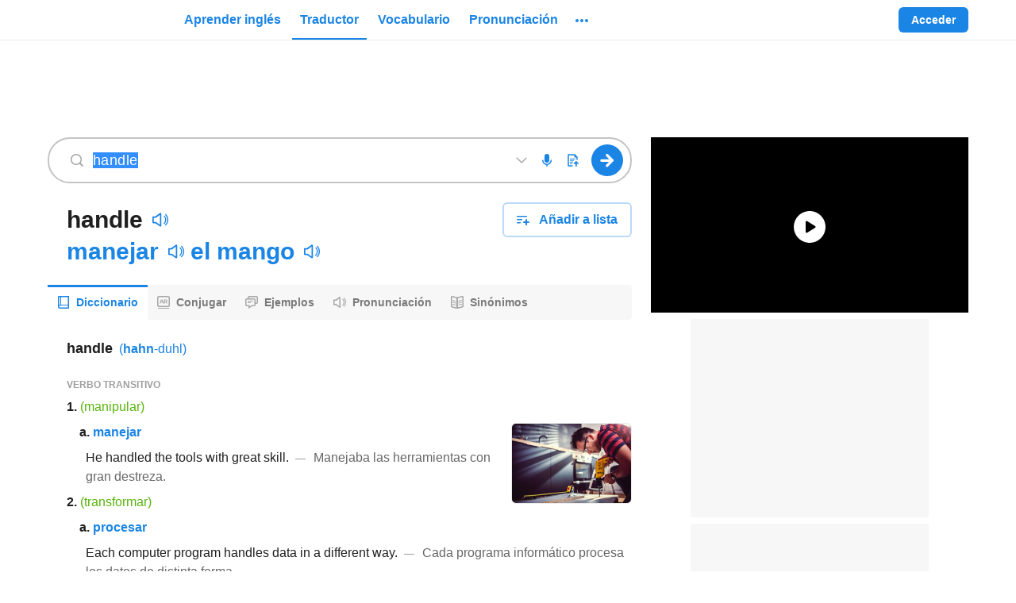

--- FILE ---
content_type: text/html; charset=utf-8
request_url: https://www.ingles.com/traductor/handle
body_size: 70265
content:

    <!DOCTYPE html>
    <html lang="es"><head><meta charSet="UTF-8"/><meta name="viewport" content="width=device-width"/><title>Handle | Traductor de inglés a español - inglés.com</title><link rel="dns-prefetch" href="https://neodarwin-prod.sdcdns.com"/><link rel="dns-prefetch" href="https://cdn.mxpnl.com"/><link rel="dns-prefetch" href="https://api.mixpanel.com"/><link rel="dns-prefetch" href="https://traductor1.ingles.com"/><link rel="dns-prefetch" href="https://spanishdict-d.openx.net"/><link rel="canonical" href="https://www.ingles.com/traductor/handle"/><link rel="alternate" hrefLang="es" href="https://www.ingles.com/traductor/handle"/><link rel="alternate" hrefLang="en" href="https://www.spanishdict.com/translate/handle"/><link rel="alternate" hrefLang="x-default" href="https://www.spanishdict.com/translate/handle"/><meta name="description" content="Traduce handle. Mira 20 traducciones acreditadas de handle en español con oraciones de ejemplo, conjugaciones y pronunciación de audio."/><link rel="logo" type="image/jpeg" href="https://neodarwin-prod.sdcdns.com/img/common/inglescom/logo-blue.jpg"/><meta property="fb:app_id" content="123097127645"/><meta property="fb:admins" content="1675823057"/><meta property="og:type" content="article"/><meta property="og:site_name" content="inglés.com"/><meta property="og:image" content="https://neodarwin-prod.sdcdns.com/img/common/inglescom/logo-square-medium.png"/><meta name="twitter:card" content="summary"/><meta name="twitter:site" content="@inglespuntocom"/><meta name="twitter:creator" content="@inglespuntocom"/><meta name="facebook-domain-verification" content="jc7em4qb56kn86prn1vkf4eyrf0u9g"/><meta property="og:title" content="¡Mira la traducción de &quot;handle&quot; en inglés.com!"/><meta property="og:description" content="Traduce millones de palabras y frases de gratis en inglés.com, el mejor diccionario y traductor de inglés-español en el mundo."/><meta property="og:url" content="https://www.ingles.com/traductor/handle"/><meta name="google" content="notranslate"/><link rel="icon" sizes="192x192" href="https://neodarwin-prod.sdcdns.com/img/common/apple-touch-icons/inglescom/favicon-production.png"/><link rel="apple-touch-icon" href="https://neodarwin-prod.sdcdns.com/img/common/apple-touch-icons/inglescom/apple-touch-icon-production.png"/><script type="text/javascript">(function(h,o,u,n,d) {
            h=h[d]=h[d]||{q:[],onReady:function(c){h.q.push(c)}}
            d=o.createElement(u);d.async=1;d.src=n
            n=o.getElementsByTagName(u)[0];n.parentNode.insertBefore(d,n)
        })(window,document,'script','https://www.datadoghq-browser-agent.com/us1/v4/datadog-logs.js','DD_LOGS')
        window.DD_LOGS.onReady(function() {
            window.DD_LOGS.init({
                clientToken: 'pub0474aa796e5e5e261fddc4fd44682f10',
                site: 'datadoghq.com',
                forwardErrorsToLogs: false,
                sessionSampleRate: 100,
                service: 'neodarwin',
                env: 'production',
            })
        })</script><script type="text/javascript">window.onerror = (function () {
          var errCount = 0;

          return function(message, url, lineNumber) {
            if(++errCount > 2) {
              return;
            }

            var logEntry = {
              level: 'error',
              env: 'production',
              message: message,
              file: url,
              lineno: lineNumber,
              type: 'client',
              reqPath: window.location.href,
              ua: window.navigator.userAgent,
              isMobile: window.SD_IS_MOBILE,
              inline: true,
              geo: window.SD_GEO_CODE
            };

            if (window.SD_USER_AGENT) {
              logEntry.uaReadable = window.SD_USER_AGENT.uaReadable;
              logEntry.browserName = window.SD_USER_AGENT.browserName;
              logEntry.browserVersion = window.SD_USER_AGENT.browserVersion;
              logEntry.isSupportedBrowser = window.SD_USER_AGENT.isSupportedBrowser;
            }

            window.DD_LOGS.onReady(function () {
              window.DD_LOGS.logger.log(logEntry.message, logEntry, logEntry.level);
            })

            return false;
          }
        }).call(this);
        if ('production' !== 'test') {
          setTimeout(function(){ if (!window.SD_LOADED && !window.SD_IS_PROBABLY_BOT) { throw new Error("bundle did not load"); } }, 15000);
        }</script><script type="text/javascript">(function(global) {
        getCurrentTime = function() {
          if (window.performance && window.performance.now) {
            return Math.round(window.performance.now());
          }
          return Date.now();
        }

        global.CMAS_EMAIL_HASH_MD5          = '';
        global.CMAS_EMAIL_HASH_SHA1         = '';
        global.CMAS_EMAIL_HASH_SHA256       = '';
        global.MACHINE_TRANSLATION_SALT     = '';
        global.PO_URL                       = 'po-intake2.spanishdict.com';
        global.SD_AD_CONFIG                 = { isMobile: false, deviceType: '' };
        global.SD_AD_DOCSTART               = getCurrentTime();
        global.SD_AD_TEST                   = '';
        global.SD_ANALYTICS_HOST            = 'po-intake2.spanishdict.com';
        global.SD_BROWSER_SUPPORTS_WEBP     = true;
        global.SD_CCPA_APPLIES              = false;
        global.SD_CSRF_TOKEN                = '';
        global.SD_DATE_TIME                 = '2026-01-19T17:08:03+00:00';
        global.SD_DISABLE_ONETAP            = false;
        global.SD_ENV                       = 'production';
        global.SD_EU_CONSENT_COOKIE_NAME    = "euconsent2";
        global.SD_FULLSTORY                 = 'false' === 'true';
        global.SD_GA_IS_MOBILE              = 'false';
        global.SD_GDPR_APPLIES              = false;
        global.SD_GTM_OPTOUT                = false;
        global.SD_GEO_CODE                  = 'US';
        global.SD_GEO_STATE                 = 'OH';
        global.SD_IS_INTERNET_EXPLORER      = false;
        global.SD_IS_IPV6                   = false;
        global.SD_IS_MOBILE                 = 'false' === 'true';
        global.SD_IS_MT_PAGE                = 'false' === 'true';
        global.SD_IS_PROBABLY_BOT           = false;
        global.SD_IS_WEBVIEW                = false;
        global.SD_LANG                      = 'es';  // UI lang.
        global.SD_LESSON_SESSION_UUID       = '';
        global.SD_LOGGED_IN                 = false;
        global.SD_LOGGED_IN_TEST_GROUP      = null;
        global.SD_LOG_LEVEL                 = 'warn';
        global.SD_MIXPANEL_DISTINCT_ID      = 'null' ? 'null' : null;
        global.SD_MP                        = '0d9d3502c20e893b403e6018cccf0388';
        global.SD_MT_KEY                    = '';
        global.SD_NO_ADS                    = 'false' === 'true';
        global.SD_PAGE_CATEGORY             = 'translation';
        global.SD_PREBID_FILE_URL           = "//cmas.sdcdns.com/prebid-min.js";
        global.SD_SESSION_GROUP             = '62';
        global.SD_SESSION_USER              = null;
        global.SD_TEST_GROUP                = '39';
        global.SD_USER_AGENT                = {"ua":"Mozilla\u002F5.0 (Macintosh; Intel Mac OS X 10_15_7) AppleWebKit\u002F537.36 (KHTML, like Gecko) Chrome\u002F131.0.0.0 Safari\u002F537.36; ClaudeBot\u002F1.0; +claudebot@anthropic.com)","uaReadable":"Chrome 131 \u002F Mac OS 10.15.7","browserName":"Chrome","browserVersion":"131","os":"Mac OS","osVersion":"10.15.7","device":"Apple","isSupportedBrowser":true,"isAndroidApp":false,"isPremiumAndroidVersion":false,"isPqCapableAppVersion":false,"isIOSApp":false};
        global.WEBPACK_PUBLIC_PATH          = 'https://neodarwin-prod.sdcdns.com/webpack-assets/';
        global.SD_WUNDERKIND_SITE_ID        = "7945";
      })(this);</script><script type="text/javascript">(function(c,a){if(!a.__SV){var b=window;try{var d,m,j,k=b.location,f=k.hash;d=function(a,b){return(m=a.match(RegExp(b+"=([^&]*)")))?m[1]:null};f&&d(f,"state")&&(j=JSON.parse(decodeURIComponent(d(f,"state"))),"mpeditor"===j.action&&(b.sessionStorage.setItem("_mpcehash",f),history.replaceState(j.desiredHash||"",c.title,k.pathname+k.search)))}catch(n){}var l,h;window.mixpanel=a;a._i=[];a.init=function(b,d,g){function c(b,i){var a=i.split(".");2==a.length&&(b=b[a[0]],i=a[1]);b[i]=function(){b.push([i].concat(Array.prototype.slice.call(arguments,
      0)))}}var e=a;"undefined"!==typeof g?e=a[g]=[]:g="mixpanel";e.people=e.people||[];e.toString=function(b){var a="mixpanel";"mixpanel"!==g&&(a+="."+g);b||(a+=" (stub)");return a};e.people.toString=function(){return e.toString(1)+".people (stub)"};l="disable time_event track track_pageview track_links track_forms track_with_groups add_group set_group remove_group register register_once alias unregister identify name_tag set_config reset opt_in_tracking opt_out_tracking has_opted_in_tracking has_opted_out_tracking clear_opt_in_out_tracking people.set people.set_once people.unset people.increment people.append people.union people.track_charge people.clear_charges people.delete_user people.remove".split(" ");
      for(h=0;h<l.length;h++)c(e,l[h]);var f="set set_once union unset remove delete".split(" ");e.get_group=function(){function a(c){b[c]=function(){call2_args=arguments;call2=[c].concat(Array.prototype.slice.call(call2_args,0));e.push([d,call2])}}for(var b={},d=["get_group"].concat(Array.prototype.slice.call(arguments,0)),c=0;c<f.length;c++)a(f[c]);return b};a._i.push([b,d,g])};a.__SV=1.2;b=c.createElement("script");b.type="text/javascript";b.async=!0;b.src="undefined"!==typeof MIXPANEL_CUSTOM_LIB_URL?
      MIXPANEL_CUSTOM_LIB_URL:"file:"===c.location.protocol&&"//cdn.mxpnl.com/libs/mixpanel-2-latest.min.js".match(/^\/\//)?"https://cdn.mxpnl.com/libs/mixpanel-2-latest.min.js":"//cdn.mxpnl.com/libs/mixpanel-2-latest.min.js";d=c.getElementsByTagName("script")[0];d.parentNode.insertBefore(b,d)}})(document,window.mixpanel||[]);
      if (window.SD_MP) {
        mixpanel.init(window.SD_MP,{loaded:function(mp){window.SD_MIXPANEL_DISTINCT_ID=mp.get_distinct_id()}});
    
        // If bot detected, set $ignore so Mixpanel does not track bot activity
        // https://community.mixpanel.com/announcements-6/exclude-bot-activity-web-javascript-articles-from-the-archive-2774
        if (window.SD_IS_PROBABLY_BOT) {
          mixpanel.register({ '$ignore': true });
        }
      }</script><script type="text/javascript">
      window.dataLayer = window.dataLayer || [];

      dataLayer.push({"test_group":39,"page_category":"translation","page_title":"Handle | Traductor de inglés a español - inglés.com","user_status":"anonymous","section":"traductor","sd_is_mobile":false,"is_premium":false});

      function getTimestampISO() {
        // Get local time as ISO string with offset at the end
        var now = new Date();
        var tzo = -now.getTimezoneOffset();
        var dif = tzo >= 0 ? '+' : '-';
        var pad = function(num) {
          var norm = Math.abs(Math.floor(num));
          return (norm < 10 ? '0' : '') + norm;
        };
        return now.getFullYear()
          + '-' + pad(now.getMonth()+1)
          + '-' + pad(now.getDate())
          + 'T' + pad(now.getHours())
          + ':' + pad(now.getMinutes())
          + ':' + pad(now.getSeconds())
          + '.' + pad(now.getMilliseconds())
          + dif + pad(tzo / 60)
          + ':' + pad(tzo % 60);
      }

      function getTimezoneOffset() {
        var offset = -1 * (new Date()).getTimezoneOffset()/60;
        return (offset > 0 ? "+" : '') + offset;
      }

      dataLayer.push({
        client_timestamp_iso: getTimestampISO(),
        client_timezone: getTimezoneOffset()
      });

      (function(w,d,s,l,i){w[l]=w[l]||[];w[l].push({'gtm.start':
      new Date().getTime(),event:'gtm.js'});var f=d.getElementsByTagName(s)[0],
      j=d.createElement(s),dl=l!='dataLayer'?'&l='+l:'';j.async=true;j.src=
      'https://www.googletagmanager.com/gtm.js?id='+i+dl;f.parentNode.insertBefore(j,f);
      })(window,document,'script','dataLayer', 'GTM-W7DSRMV');
      </script><script></script><script async src="https://fundingchoicesmessages.google.com/i/pub-7876075054123551?ers=1" nonce="U3DWe-jpZlDhg2HrnTuSYQ"></script><script nonce="U3DWe-jpZlDhg2HrnTuSYQ">(function() {function signalGooglefcPresent() {if (!window.frames['googlefcPresent']) {if (document.body) {const iframe = document.createElement('iframe'); iframe.style = 'width: 0; height: 0; border: none; z-index: -1000; left: -1000px; top: -1000px;'; iframe.style.display = 'none'; iframe.name = 'googlefcPresent'; document.body.appendChild(iframe);} else {setTimeout(signalGooglefcPresent, 0);}}}signalGooglefcPresent();})();</script><script></script><style type="text/css">.UTPNOW1e,.avYsigVk{background:none;border:none;cursor:pointer;line-height:0;margin:0;outline:none;padding:0}.PTmC_DkD.UTPNOW1e,.avYsigVk.PTmC_DkD{margin:-10px;padding:10px}@media(min-width:768px){.PTmC_DkD.UTPNOW1e,.avYsigVk.PTmC_DkD{margin:0;padding:0}}.UTPNOW1e{line-height:inherit}.LuMRkwkI{background-color:var(--blue-700);border:none;border-radius:6px;color:var(--white);cursor:pointer;display:inline-block;font-size:16px;font-weight:700;line-height:24px;margin:0;outline:none;padding:8px 24px;pointer-events:auto;text-align:center;text-decoration:none}.hQCcszcI{display:block;margin-left:auto;margin-right:auto;width:100%}@media(min-width:768px){.hQCcszcI{width:200px}}.g5QNuK05{width:200px}.Zy0rv1pa,.sx957qDs{width:100%}@media(min-width:768px){.Zy0rv1pa{width:revert}}.qoIT1BQa{height:100%}.no-touch .LuMRkwkI:hover{text-decoration:none}.Kk2y6UO0,.hcsuGAt3{border:2px solid var(--blue-300);color:var(--blue-700)}.Kk2y6UO0,.hcsuGAt3,.lq4trSST{background:var(--white);transition:.3s;transition-property:border}.lq4trSST{color:rgba(0,0,0,.6)}.no-touch .Kk2y6UO0:focus,.no-touch .Kk2y6UO0:hover,.no-touch .hcsuGAt3:focus,.no-touch .hcsuGAt3:hover{border-color:var(--blue-700)}.JbVGs_AT{border:0 hsla(0,0%,100%,0)}.vSdpu8Ib{border:1px solid var(--white)}.no-touch .JbVGs_AT.hcsuGAt3:hover,.no-touch .Kk2y6UO0.JbVGs_AT:hover{background-color:inherit;border-color:hsla(0,0%,100%,0);text-decoration:underline}.hxJ1D2Dk{font-size:14px;line-height:20px;padding:6px 16px}.eZR8mORo{font-size:18px;line-height:24px;padding:16px 32px}.wSsgb7wA{min-height:60px}.jlsFNPoA{min-height:50px}@media(min-width:480px){.o5ylRKp_{padding:15px 30px;width:350px}.cbSGyD5t{font-size:18px}}.hcsuGAt3{align-items:center;display:inline-flex;height:40px;justify-content:center;line-height:0;padding:0;width:46px}.hcsuGAt3.hxJ1D2Dk{height:32px;width:40px}.hcsuGAt3.hxJ1D2Dk.KYEC3H__{width:32px}.hcsuGAt3.KYEC3H__{width:40px}.biOSe8me{align-items:center;display:flex;padding:8px 16px}.biOSe8me .Gq_oykh6{flex-grow:0;line-height:0}.biOSe8me .fChRiy6t{flex-grow:1;margin-left:12px;min-width:0;text-align:center}.biOSe8me.hxJ1D2Dk{padding:6px 12px}.biOSe8me.hxJ1D2Dk .Gq_oykh6{padding-bottom:2px}.biOSe8me.hxJ1D2Dk .fChRiy6t{margin-left:8px}.biOSe8me.eZR8mORo{padding:16px 16px 16px 24px}@media(min-width:481px){.biOSe8me.W0fxwvRy{display:inline-block;padding:8px 24px}.biOSe8me.W0fxwvRy .Gq_oykh6{display:none}.biOSe8me.W0fxwvRy .fChRiy6t{margin-left:unset}}.STjq9Zep{cursor:not-allowed;pointer-events:none}.STjq9Zep:not(.ziMWOw7f):not(.vvdSjBfI){opacity:.45}.lcXqkVA3{cursor:pointer;pointer-events:none}.iCfnmwjf{white-space:nowrap}.S9cg7RMJ{background-color:hsla(0,0%,100%,0)}.e0TZy_tU{padding:0!important}.o2tE4EUv{border-radius:0}.ziMWOw7f{background-color:var(--green-300);border:2px solid var(--green-800);color:var(--black-700)}.no-touch .ziMWOw7f:hover{border-color:var(--green-800)}.vvdSjBfI{background-color:var(--pink-300);border:2px solid var(--pink-800);color:var(--black-700)}.no-touch .vvdSjBfI:hover{border-color:var(--pink-800)}.LDaWQ8QV{outline:none}.LDaWQ8QV:focus-visible{outline:2px solid var(--blue-700)}._YgHqAsa{height:32px!important;width:32px!important}._YgHqAsa.d7DEh7FT{height:36px!important;width:36px!important}._YgHqAsa:hover{background-color:rgba(33,33,33,.08)!important;border-radius:50%}._YgHqAsa:hover svg{color:var(--blue-700)}.yWNbFLqW{transition:.3s;transition-property:background-color}.yWNbFLqW:hover{background-color:#187ad3}.eMif2E14{border-radius:20px}.zvuXqvSS{background-color:var(--green-700)}.W9cMkzFH{line-height:0;transition:color .25s}.HF3Ywia9{transition:background .25s}.CctXGAOe.ocmOwx48{color:var(--blue-700)}.CctXGAOe.QXyN7UUf{color:var(--blue-400)}.CctXGAOe.ixF2Zfvh{color:var(--green-700)}.CctXGAOe.JFVNqsYR{color:var(--green-400)}.CctXGAOe.uoSyhmbF{color:var(--pink-700)}.CctXGAOe.bPlWT80z{color:var(--purple-700)}.CctXGAOe.xFMk5emR{color:var(--yellow-700)}.CctXGAOe.azhDsV1S{color:var(--yellow-600)}.CctXGAOe.DXseIA3U{color:var(--black-200)}.CctXGAOe.JIMcWDTL{color:var(--black-400)}.CctXGAOe.NTkeeYqC{color:var(--black-300)}.CctXGAOe.rraT7_MR{color:var(--black-100)}.CctXGAOe.cY__31aI{color:rgba(0,0,0,.38)}.CctXGAOe.H1sMQbez{color:var(--white)}.CctXGAOe.sDmfFOXB{color:inherit}.CctXGAOe path,.CctXGAOe use{fill:currentColor}@keyframes mgQQz7mq{0%{opacity:0}20%{opacity:0}25%{opacity:1}70%{opacity:1}75%{opacity:0}to{opacity:0}}@keyframes hAhf_feC{0%{opacity:0}45%{opacity:0}50%{opacity:1}95%{opacity:1}to{opacity:0}}.AEf199BZ{animation:mgQQz7mq 1s infinite}.VqgxdmHz{animation:hAhf_feC 1s infinite}.tCur1iYh{color:var(--blue-700);pointer-events:auto;text-decoration:none}.no-touch .tCur1iYh:hover{text-decoration:underline}.no-touch .wJokeImU:hover{text-decoration:none!important}.ikOB2Z6p{text-decoration:underline;text-decoration-color:var(--black-200);text-decoration-style:solid;text-decoration-thickness:1px;text-underline-offset:4px}.ikOB2Z6p:hover{text-decoration-color:var(--white)}._gVHGYAJ{border-bottom:1px dashed var(--black-300)}._gVHGYAJ:hover{border-bottom:1px solid var(--white)}.lTAsUxxd{color:var(--black-700)}.zV1FdL_v{color:var(--black-800)}.ZuEn7XRd{color:rgba(0,0,0,.6)}.GV1ppQYL{color:rgba(0,0,0,.38)}.B2bPNCng{color:rgba(0,0,0,.88)}.lxA9LPJT{color:var(--black-500)}.RBdERBQ0{color:var(--black-400)}.MqlbYn5n{color:var(--white)}.JPJ6CNOD{color:var(--blue-500)}.rMHSSUgH{color:inherit}.iDN_vpw4{transition:.1s;transition-property:color}.iDN_vpw4:hover{color:var(--blue-700)}.a6nKijQd:hover{color:var(--black-700)}.GJf6NbuF{font-weight:700}.wvGxWLbx,.wvGxWLbx button{height:32px!important;width:32px!important}.wvGxWLbx button{padding:0}.wvGxWLbx.d5dyJNy7,.wvGxWLbx.d5dyJNy7 button{height:24px!important;width:24px!important}.wvGxWLbx:hover{background-color:rgba(33,33,33,.08)!important;border-radius:50%}.wvGxWLbx:hover svg{color:var(--blue-700)}.hrOlX7KA{display:flex;z-index:10070}.hrOlX7KA.S_hg15c7{bottom:10px;left:7px;position:fixed;right:7px}._rsOXjVf{align-items:center;background-color:var(--white);border-radius:6px;display:flex;flex-direction:row;font-size:16px;justify-content:center;line-height:22px;margin:auto;padding:12px 16px}.C5hm5Mjb ._rsOXjVf{box-shadow:-4px 0 0 var(--blue-700),0 0 0 rgba(0,0,0,.05),0 4px 6px rgba(0,0,0,.1),0 8px 24px rgba(0,0,0,.2)}.LbrHlCxZ ._rsOXjVf{box-shadow:0 0 0 rgba(0,0,0,.05),0 4px 6px rgba(0,0,0,.1),0 8px 24px rgba(0,0,0,.2),inset 4px 0 0 var(--pink-700)}.LAKuY_g8 ._rsOXjVf{box-shadow:0 0 0 rgba(0,0,0,.05),0 4px 6px rgba(0,0,0,.1),0 8px 24px rgba(0,0,0,.2),inset 4px 0 0 var(--green-700)}.hcQX06Fv{animation:lxpzk8tn 8s forwards}._nbywnJr{animation:lxpzk8tn 12s forwards}.oi3KbfBN{margin-right:12px}.fKeYhFSU{max-width:291px}@media(min-width:768px){.fKeYhFSU{max-width:496px}}.AIW7UZET{margin-left:12px;margin-right:-4px}.gNVmwLZc{animation:none;opacity:0;visibility:hidden}@keyframes lxpzk8tn{0%{opacity:1;visibility:visible}40%{opacity:1;visibility:visible}to{opacity:0;visibility:hidden}}.FFCRSQSv{position:absolute;right:0;top:-1px}.JIQnBXxA{line-height:0;min-width:120px;position:relative;width:120px}@media(min-width:768px){.JIQnBXxA{min-width:150px;width:150px}}.vHOSwPrh .JIQnBXxA{min-width:150px;width:150px}.KgffUmC8{line-height:0;min-width:235px;position:relative;width:235px}@media(min-width:768px){.KgffUmC8{min-width:280px;width:280px}}.vHOSwPrh .KgffUmC8{width:280px}.xrrpE7jR{display:block;height:100%;margin:0 auto;width:150px}.xrrpE7jR a{display:flex;height:100%}.jVCgbjzs{display:block;height:100%;margin:0 auto;width:280px}.jVCgbjzs a{display:flex;height:100%}._zSVqbRa{width:unset}.vl5cAIiS{align-items:center;display:flex;flex:1;height:100%}@media(max-width:768px){.vl5cAIiS{display:none}}.vl5cAIiS.xIsr3sfU{display:flex}.RZzvXvKt{display:none}@media(max-width:768px){.RZzvXvKt{display:block}}.RZzvXvKt.xIsr3sfU{display:none}.DAiuD1XD{align-items:center;color:var(--blue-700);cursor:pointer;display:flex;font-size:16px;font-weight:700;height:100%;line-height:24px;margin:0 2px;outline:none;overflow:visible}.DAiuD1XD:focus-visible .TCzFvEgr,.DAiuD1XD:hover .TCzFvEgr{background:rgba(33,33,33,.08)}@media(min-width:1024px){.DAiuD1XD .eeZ1cuWe{display:none}}.TCzFvEgr{border-radius:20px;line-height:0;padding:15px 8px 1px;position:relative;transition:.3s;transition-property:background-color}.lr6FmpEP{line-height:0;transition:color .25s}.DHPhDDob{transition:background .25s}.lHz5Y_4H.Cpw86H01{color:var(--blue-700)}.lHz5Y_4H.CPLuz2mD{color:var(--blue-400)}.lHz5Y_4H.ZMf1V1so{color:var(--green-700)}.lHz5Y_4H.AXFp1N5c{color:var(--green-400)}.lHz5Y_4H.wxe18Mf9{color:var(--pink-700)}.lHz5Y_4H.IkoWBoRf{color:var(--purple-700)}.lHz5Y_4H.tmIwlPay{color:var(--yellow-700)}.lHz5Y_4H._MCsCaUR{color:var(--black-200)}.lHz5Y_4H.JiDHYmoN{color:var(--black-400)}.lHz5Y_4H.BE3X5A0w{color:var(--black-300)}.lHz5Y_4H.zPYu3J6a{color:var(--black-100)}.lHz5Y_4H.jSgheCT7{color:rgba(0,0,0,.38)}.lHz5Y_4H.nLQH_uIc{color:var(--white)}.lHz5Y_4H.UlP5ofJ7{color:inherit}.lHz5Y_4H path,.lHz5Y_4H use{fill:currentColor}.xJvL3EBX{display:block;position:relative;text-align:center;z-index:9920}.JnP5qV_3{height:52px;width:50px}.ShoJYS0O{align-items:stretch;color:var(--black-600);font-size:15px;height:100%;padding-bottom:30px}.ShoJYS0O,.dwHNAhzp{display:flex;flex-direction:column}.dwHNAhzp{align-items:center;background-color:var(--white);border:1px solid var(--black-200);border-radius:6px;flex-wrap:wrap;height:225px;justify-content:center;padding:24px 0;width:400px}.dwHNAhzp:hover{background-color:rgba(0,0,0,.08);cursor:pointer}.dwHNAhzp.htQTYYSe{border-color:var(--black-400)}.dwHNAhzp.u7wPgFWU{height:266px}.hHSf2jGq{align-items:center;display:flex;margin-bottom:4px;margin-top:12px}.hHSf2jGq .gXq9wbXs{margin:0 4px}.vliJrFxb{color:rgba(0,0,0,.6);font-size:14px;line-height:20px;margin:0 24px;text-align:center}._rIoY6QE{align-items:center;display:flex;margin-top:auto}._rIoY6QE .qdylzbjG{font-size:14px;font-weight:700;margin:0 4px}._rIoY6QE .MC9KRbse{height:12px;width:12px}.KfeLlUpR{visibility:hidden}.WRjgGZHp{background-color:var(--white);border:2px solid var(--blue-300);border-radius:6px;display:flex;flex-direction:row;flex-wrap:wrap;height:72px;margin-left:8px;margin-top:8px;padding:14px;width:244px}.jsko40YV{display:flex;margin-bottom:6px}.GmzTqIwf{width:125px}.GmzTqIwf,.lkw2abvD{display:block;margin-right:4px}.lkw2abvD{width:100px}.gVdym5Mj{background-color:var(--yellow-700);border-radius:10px;color:var(--white);font-size:8px;height:16px;line-height:16px;text-align:center;width:56px}.HFbtou69{font-size:12px}.DEQZAVWt{border-bottom:2px solid var(--blue-700)}.DEQZAVWt .x08jfH36{margin-top:2px}.U09KtMau{align-items:center;display:flex;flex:1;height:100%;margin-left:10px}.U09KtMau .UPjwSIEl{display:none}@media(min-width:1024px){.U09KtMau .UPjwSIEl{display:inherit}}.VkDkZ2Lm{align-items:center;color:var(--blue-700);cursor:pointer;font-size:16px;font-weight:700;height:100%;line-height:24px;margin:0 2px;outline:none}.Pw9JMXjB .VkDkZ2Lm,.VkDkZ2Lm{display:flex}.VkDkZ2Lm .x08jfH36{align-items:center;border-radius:4px;display:flex;padding:6px 10px;transition:.3s;transition-property:background-color}.no-touch .VkDkZ2Lm:hover{text-decoration:none}.no-touch .VkDkZ2Lm.KIqeCkSy:focus .x08jfH36,.no-touch .VkDkZ2Lm:hover .x08jfH36{background:rgba(33,33,33,.08)}.wWohlSos{background:var(--white);border-radius:4px;box-shadow:0 0 0 1px rgba(0,0,0,.05),0 4px 6px 0 rgba(0,0,0,.1),0 8px 24px 0 rgba(0,0,0,.2);left:0;padding:8px 0;position:absolute;top:38px;width:200px;z-index:9940}.RRftH0zP{color:var(--black-700)!important;cursor:pointer;display:flex;font-size:16px;font-weight:400;line-height:24px;padding:12px 16px;text-align:left;text-decoration:none!important}@media(min-width:1024px){.RRftH0zP.nxk41M3G{display:none}}.no-touch .RRftH0zP:hover{background:rgba(33,33,33,.08);text-decoration:none}.RRftH0zP:first-child{border-top-left-radius:4px;border-top-right-radius:4px}.RRftH0zP:last-child{border-bottom-left-radius:4px;border-bottom-right-radius:4px}.RRftH0zP div{margin-left:8px;margin-top:4px}.fDQChDGE{background-color:var(--blue-200);border-radius:16px;flex-shrink:0;height:32px;text-align:center;width:32px}.fDQChDGE,.tuhwfhsY{color:var(--blue-700);font-size:16px;line-height:32px}.tuhwfhsY{font-weight:700;margin-left:8px;text-decoration:none}.PyDTIUBa{padding-top:2px}.rDVQOCIj{align-items:center;display:flex;height:100%}.rDVQOCIj .bJlBGOMU{border:none;font-size:14px;font-weight:700;line-height:20px;padding:6px 16px}.rDVQOCIj .Y20Twyap{margin-right:8px}.rDVQOCIj .mQhCbrcC{align-items:center;animation:_N_297DJ .5s infinite alternate;background-color:var(--black-100);border-radius:6px;display:flex;height:32px;justify-content:center;padding:8px;width:32px}@keyframes _N_297DJ{0%{opacity:.5}to{opacity:1}}.vDISuS4b{display:none}@media(min-width:1024px){.vDISuS4b{display:flex;padding-right:16px}}.NpybOdrE{align-items:center;display:flex;height:64px;padding:16px 16px 16px 8px;width:260px}.N8KRLJMc{color:rgba(0,0,0,.88);flex-grow:1;font-size:16px;font-style:normal;font-weight:700;margin-left:8px;overflow:hidden;text-overflow:ellipsis;white-space:nowrap}.ySQtZfTy{align-items:center;display:flex;justify-content:space-around;margin-left:8px}.cQwQ_Kr6,.ySQtZfTy{height:32px;width:32px}.cQwQ_Kr6{background-color:#e8f2fc;border-radius:16px;color:var(--blue-700);flex-shrink:0;font-size:16px;line-height:32px;text-align:center}.YYgAlq2D{margin-left:8px}.dp7bHsTi{align-items:center;border-radius:4px;display:flex;padding:4px 8px;transition:.3s;transition-property:background-color}.wGx9JFSG{background:var(--white);border-radius:6px;box-shadow:0 0 0 1px rgba(0,0,0,.05),0 4px 6px 0 rgba(0,0,0,.1),0 8px 24px 0 rgba(0,0,0,.2);cursor:default;position:absolute;right:0;top:46px;width:300px;z-index:9940}.wGx9JFSG .IZSYQRwc{align-items:center;display:flex;flex-direction:column;padding:16px 24px}.wGx9JFSG .IZSYQRwc .fOWdSGmj{align-items:center;background-color:var(--blue-200);border-radius:50%;color:var(--blue-700);display:flex;font-size:24px;font-weight:700;height:64px;justify-content:center;line-height:32px;position:relative;text-transform:uppercase;width:64px}.wGx9JFSG .IZSYQRwc .fOWdSGmj.ZBkLmxvU{background-color:var(--yellow-200);color:var(--yellow-800)}.wGx9JFSG .IZSYQRwc .EywGo2A8{color:rgba(0,0,0,.88);font-size:21px;font-weight:700;line-height:28px;margin-top:12px;text-align:center}.ZeWEyq3W{background-color:var(--white);border-radius:50%;height:24px;padding:4px;position:absolute;right:-4px;top:0;width:24px}.hwjFcFmx{cursor:pointer;margin:0 2px;position:relative}.DykFDWob{border-top:1px solid var(--black-200);color:var(--black-700);display:block;line-height:24px;padding:12px 16px;text-align:center;transition:.3s;transition-property:background-color}.no-touch .DykFDWob:hover{background-color:rgba(33,33,33,.08);text-decoration:none}.VZJs48BW{align-items:center;display:flex;height:64px;padding:16px 16px 16px 8px;width:260px}.HIE7lVRn{background-color:var(--white);border-radius:50%;padding:2px;position:absolute;right:-7px;top:-4px}.CcYFxdB6{align-items:center;background-color:var(--blue-200);border-radius:50%;color:var(--blue-700);display:flex;font-weight:700;height:32px;justify-content:center;padding:4px 8px;position:relative;text-transform:uppercase;transition:.3s;transition-property:background-color;width:32px}.CcYFxdB6.yK3R8c7M{background-color:var(--yellow-200);color:var(--yellow-800)}.no-touch :hover>.CcYFxdB6{background-color:var(--blue-300)}.no-touch :hover>.CcYFxdB6.yK3R8c7M{background-color:var(--yellow-300)}.no-touch :focus-visible .CcYFxdB6{background-color:var(--blue-300)}.no-touch :focus-visible .CcYFxdB6.yK3R8c7M{background-color:var(--yellow-300)}.oGJSFw6F{padding:12px 0}.oGJSFw6F:first-child{margin-top:8px}.oGJSFw6F:last-child{margin-bottom:8px}a.oGJSFw6F{align-items:center;display:flex}a.oGJSFw6F>:first-child{margin:0 12px 0 16px}a.oGJSFw6F .DRtwbWrd{size:14px;color:var(--black-800);flex-grow:1;line-height:20px;text-align:left;text-decoration:none}a.Fy4ELBBK{background-color:var(--yellow-100)}a.Fy4ELBBK .DRtwbWrd{color:var(--yellow-800)}.hwjBFAxS{display:inline-block;position:relative;word-break:normal}.yVKd_BLb{width:100%}.IK7JgRFF{text-align:center}.pkPi8F2v{display:inline}.WhObtNtw{background-color:var(--white);border-radius:4px;box-shadow:0 0 0 1px rgba(0,0,0,.05),0 3px 6px 0 rgba(0,0,0,.1),0 9px 24px 0 rgba(0,0,0,.2);font-size:16px;line-height:24px;padding:12px 16px;position:absolute;z-index:9951}.ui_KMDBO .WhObtNtw{left:50%;top:-5px;transform:translate(-50%,-100%)}.siN4kdbQ .WhObtNtw{right:calc(100% + 10px);top:50%;transform:translateY(-50%)}.zgQndPWr .WhObtNtw{left:calc(100% + 10px);top:50%;transform:translateY(-50%)}.JYA1sfP8 .WhObtNtw{right:-15px;top:calc(100% + 10px)}.AD7iKFkA .WhObtNtw{bottom:-5px;left:50%;transform:translate(-20%,100%)}.jSwAHDWq .WhObtNtw{left:50%;top:-5px;transform:translate(-20%,-100%)}.wvgPN6Ma .WhObtNtw{bottom:-5px;left:50%;transform:translate(-50%,100%)}.dCImPK4s{position:relative;z-index:6}.sx5wEGQr{display:none;height:0;position:absolute;width:0;z-index:6}.JYA1sfP8 .sx5wEGQr{bottom:-11px}.AD7iKFkA .sx5wEGQr,.JYA1sfP8 .sx5wEGQr{border-bottom:5px solid #fff;border-left:5px solid hsla(0,0%,100%,0);border-right:5px solid hsla(0,0%,100%,0);display:block;left:calc(50% - 5px)}.AD7iKFkA .sx5wEGQr{bottom:-6px}.jSwAHDWq .sx5wEGQr{border-left:5px solid hsla(0,0%,100%,0);border-right:5px solid hsla(0,0%,100%,0);border-top:5px solid #fff;display:block;left:calc(50% - 5px);top:-6px}.sKh7cmHY{position:relative}.EWmFcsxD{position:absolute;right:3px;top:3px;z-index:7}.gZwexpwo .WhObtNtw,.gZwexpwo .sx5wEGQr{display:none}.gZwexpwo:hover .WhObtNtw,.gZwexpwo:hover .sx5wEGQr{display:block}.gZwexpwo:focus-within .WhObtNtw,.gZwexpwo:focus-within .sx5wEGQr{display:block}.qYRa9UAS .WhObtNtw,.qYRa9UAS .sx5wEGQr{display:none;pointer-events:none}.qYRa9UAS:hover .WhObtNtw,.qYRa9UAS:hover .sx5wEGQr{display:block}.qYRa9UAS:focus-within .WhObtNtw,.qYRa9UAS:focus-within .sx5wEGQr{display:block}.G1W9kP8j,.ISzztTPC .Nzi28Mab{color:rgba(0,0,0,.88);font-size:42px;font-weight:700;line-height:48px}.ISzztTPC{align-items:center;display:flex;flex-direction:column;justify-content:center;width:432px}.ISzztTPC .idOcEfdO{color:rgba(0,0,0,.6);font-size:12px;font-weight:700;line-height:16px;margin-bottom:12px;text-transform:uppercase}.ISzztTPC .G07f0c_E{height:120px;margin-bottom:12px;width:120px}.ISzztTPC .G07f0c_E svg{height:100%;width:100%}.ISzztTPC .Nzi28Mab{margin-bottom:16px}.ISzztTPC .PwAZjRLv{align-items:center;color:rgba(0,0,0,.88);display:inline-flex;font-size:16px;line-height:24px;margin-bottom:16px;min-height:24px;text-align:center}.ISzztTPC .PwAZjRLv.L1EJttLu{margin-bottom:0}.ISzztTPC .PwAZjRLv .YnXDw5vh{align-items:center;display:inline-flex;margin-right:8px}.ISzztTPC .PwAZjRLv .EjXwwQaY{font-weight:700}.ISzztTPC .w3vkH0Be{background-color:var(--black-200);display:flex;height:1px;justify-content:center;margin:24px 0;width:120px}.ISzztTPC .mU5SrZUa{display:flex;flex-wrap:wrap;gap:8px;justify-content:center;max-width:384px}.ISzztTPC .mU5SrZUa .in34bK0P{align-items:center;display:flex;gap:12px;padding:8px;width:188px}.ISzztTPC .mU5SrZUa .in34bK0P:hover{background-color:rgba(0,0,0,.08);border-radius:6px}.ISzztTPC .mU5SrZUa .G73qOMUG{color:var(--blue-700);font-size:16px;font-weight:600;line-height:24px}.ISzztTPC .mU5SrZUa a{outline:none}.ISzztTPC .mU5SrZUa a:focus{background-color:rgba(0,0,0,.08);border-radius:6px}.HsoKTuHG{align-items:center;background-color:var(--black-100);border-radius:6px;display:flex;height:32px;justify-content:center;outline:none;padding:8px}.HsoKTuHG.X_qs62ZQ{background-color:var(--purple-100)}.HsoKTuHG .VwVcAWKf .jXxoG5e3{background-color:var(--pink-700)}.HsoKTuHG .zI_7ttwM{color:var(--purple-700);font-size:16px;font-weight:700;line-height:24px;margin-left:4px}.HsoKTuHG .VwVcAWKf{background-color:var(--white);border-radius:50%;padding:2px;position:absolute;right:-4px;top:-4px}.HsoKTuHG .VwVcAWKf .jXxoG5e3{border-radius:50%;height:8px;width:8px}.LSSFgDpB{outline:none;position:relative}.LSSFgDpB:focus-visible .HsoKTuHG,.LSSFgDpB:hover .HsoKTuHG{background-color:var(--black-200)}.LSSFgDpB:focus-visible .HsoKTuHG.X_qs62ZQ,.LSSFgDpB:hover .HsoKTuHG.X_qs62ZQ{background-color:var(--purple-200)}.FdA3vrWI{bottom:-8px;height:8px;left:0;position:absolute;width:78px}.pseWLe_e{height:0;position:absolute;right:16px;top:50px;width:auto;z-index:9999}.G5bTRq0W{margin-top:-6px}.mwgPGMMA{background-color:#fff;border-radius:6px;box-shadow:0 0 0 rgba(0,0,0,.05),0 4px 6px rgba(0,0,0,.1),0 8px 24px rgba(0,0,0,.2);display:flex;margin:8px 8px 4px;width:375px}.u8wUT0eX{align-self:center;margin:0 16px}.wqklRmK8{color:rgba(0,0,0,.88);font-size:18px;font-style:normal;font-weight:700;line-height:24px;margin:0 0 4px}.cYHRkWng{color:rgba(0,0,0,.6);font-size:14px;font-style:normal;font-weight:400;line-height:20px}.duAS8nIc{margin:16px 8px 16px 0}.i405wCKW{border-bottom:1px solid var(--black-200);width:100%}.geeOrsdd{background:var(--yellow-200);border-radius:16px;margin:0 8px 0 12px!important;padding:4px}button.rl1LTzdH{background-color:var(--yellow-200);border:none;color:var(--yellow-800);font-size:16px;font-weight:700;height:40px;line-height:24px;overflow:hidden;padding:8px 16px;position:relative;transition:.3s;width:132px}button.rl1LTzdH:hover{background-color:var(--yellow-300)}button.rl1LTzdH:hover:after{animation:tnFncSQb .6s linear,VdRfnHOh .2s .4s forwards;background:var(--white);content:" ";display:block;height:200px;opacity:.5;position:absolute;transform:rotate(40deg);width:35px}button.rl1LTzdH:hover .Ma1AjkaP{animation:lBwm39il .7s forwards,VdRfnHOh .3s .6s forwards}button.rl1LTzdH:hover .cpUIkTPl{animation:bTgQTTwL .7s linear}.cpUIkTPl{align-items:center;display:flex;justify-content:center;left:15px;top:7px}.Ma1AjkaP,.cpUIkTPl{height:12px;position:absolute;width:12px}.Ma1AjkaP{transform:scale(0);transform-origin:center}@keyframes tnFncSQb{0%{left:-39px}to{left:167px}}@keyframes lBwm39il{to{transform:scale(1)}}@keyframes VdRfnHOh{to{opacity:0}}@keyframes bTgQTTwL{0%{transform:rotate(-180deg)}to{transform:rotate(0deg)}}:root{--blue-100:#f6f9fc;--blue-200:#e8f2fc;--blue-300:#badaf7;--blue-400:#98c8f3;--blue-500:#76b6f0;--blue-600:#3d97e9;--blue-700:#1b85e5;--blue-800:#1871d2;--green-100:#f7fbf3;--green-200:#eef8e6;--green-300:#ceebb6;--green-400:#b5e191;--green-500:#9dd76d;--green-600:#74c730;--green-700:#58b40b;--green-800:#4fa408;--pink-100:#fdf6f8;--pink-200:#fbe4ea;--pink-300:#f5b7c7;--pink-400:#f19cb2;--pink-500:#ec819c;--pink-600:#e96687;--pink-700:#e54b72;--pink-800:#cf3158;--purple-100:#f8f5fc;--purple-200:#ebe2f7;--purple-300:#c9b2e9;--purple-400:#b695e0;--purple-500:#a177d7;--purple-600:#8d5bcf;--purple-700:#793ec7;--purple-800:#6330b7;--yellow-100:#fffaf2;--yellow-200:#fff2d9;--yellow-300:#ffdc99;--yellow-400:#ffcf73;--yellow-500:#ffc24c;--yellow-600:#ffb526;--yellow-700:#ffa800;--yellow-800:#f09300;--black-100:#f7f7f7;--black-200:#e9e9e9;--black-300:#c4c4c4;--black-400:#a6a6a6;--black-500:#7b7b7b;--black-600:#454545;--black-700:#212121;--black-800:#000;--white:#fff}.WoPlw_mP{-webkit-font-smoothing:antialiased;background:var(--white)}.WoPlw_mP .jsf_A5vg{border-bottom:2px solid var(--blue-700)}.WoPlw_mP.eearCR5n{border-bottom:1px solid rgba(0,0,0,.08)}.WoPlw_mP.HL77xxMk{min-width:1024px}.TZ7K3qhE{align-items:center;box-sizing:border-box;display:flex;height:50px;justify-content:center;margin:auto;padding:0 44px}@media(min-width:768px){.TZ7K3qhE{padding:0 24px}}@media(min-width:1024px){.TZ7K3qhE{width:1024px}}@media(min-width:1280px){.TZ7K3qhE{width:1208px}}</style><style type="text/css"></style><style type="text/css">.P2r9vUSS,.RVSx0wIh,.UhPOT6gU,.fSp0ylXD,.rI2Tj0nw{display:flex;justify-content:center}.RVSx0wIh{margin-bottom:16px}.XKP_TaQz{display:flex;justify-content:center;margin-bottom:8px}.knQ598bW{margin-bottom:0!important}.NgnhwZKc{background:var(--black-100)}#AdTopSmall-container{height:50px!important;position:relative;z-index:1}.ezIdDdZL,.gQmPJqZK,.s0abrHMS{height:50px;min-height:50px;overflow:hidden;width:320px}.PuuI7D9x,.XQsQXVR1{height:90px!important}.rI2Tj0nw{margin:16px 0 0}.fSp0ylXD{padding:5px 0}.RnwtzQlH,.tbn3C0x7{display:none}@media(min-width:1024px){.RnwtzQlH,.tbn3C0x7{display:block;width:160px}}.HoZVN_OI,.T3vGwB19,.vD5hjDxW{display:flex;justify-content:center;margin-right:16px}.P2r9vUSS.I00ljRnw,.fSp0ylXD.I00ljRnw{align-items:center;background:var(--black-100);height:83.3333333333vw;margin:16px 0;width:100vw}.o_zfS_0d{align-items:start!important;height:auto!important;margin-left:-16px!important;min-height:480px}.o_zfS_0d>div{margin-bottom:8px;margin-top:8px;position:sticky;top:60px}.bAInzu3F,.pbmDxKfw{min-height:250px;min-width:300px}.T3vGwB19{align-items:center;-ms-flex-direction:column}.c0UgOOkO{display:flex;justify-content:center}.tWXYPNmE{background:var(--white);bottom:0;height:50px;margin-bottom:0;position:fixed;width:100%;z-index:1}.tWXYPNmE.xFgssfNL{height:86px}.MbE0i0g4,.Q8VfTOTu,.Sac_L5Vs,.dHvDMqOk,.f_3nHnKV{min-height:250px;min-width:300px}.UMW8SvHd,.YKQZ4blT{height:90px;width:728px}.CEoxiAlm{display:flex;justify-content:center}.PHVyJGaC{min-width:400px}.RGek5c9z{margin-left:-16px!important}.ui9CX95F{margin:48px 0}.ui9CX95F.ib2XEAbm{margin:24px 0}.ui9CX95F>.T3vGwB19,.ui9CX95F>.vD5hjDxW{display:none}@media(min-width:1280px){.ui9CX95F>.T3vGwB19,.ui9CX95F>.vD5hjDxW{display:block}}.CII6lqXg{display:flex;justify-content:center;margin:8px 0}.UXbqVQC2{background-color:var(--black-100);box-shadow:inset 0 1px 2px 0 rgba(0,0,0,.08);height:8px;margin:16px 0 16px -16px;width:100vw}.UXbqVQC2.oViAzEyp{display:none}.JFDejhK9{background-color:var(--black-200);height:4px;margin:48px 0;width:100%}.JFDejhK9.P1jbZiDc{margin:24px 0}.JFDejhK9.oViAzEyp{margin:0}@media(min-width:1280px){.JFDejhK9.oViAzEyp{display:none}}.Spcmr8DS{color:rgba(0,0,0,.88)}.Spcmr8DS,.Spcmr8DS button,.Spcmr8DS input,.Spcmr8DS select,.Spcmr8DS textarea{font-family:-apple-system,BlinkMacSystemFont,Helvetica Neue,Helvetica,Segoe UI,Roboto,Ubuntu,Arial,sans-serif}.Spcmr8DS._QpTb6S5{background:var(--white)!important}html{background:var(--black-100)}body{margin:0}*,:after,:before{box-sizing:border-box}::-ms-clear{display:none}.lXybMjPf,.rX1og2H9,.vD3036kC{color:rgba(0,0,0,.88);font-weight:700}.rX1og2H9{font-size:24px;line-height:32px;margin-bottom:8px}.rX1og2H9.n6vihuy7{margin-bottom:16px}.lXybMjPf{font-size:30px;line-height:36px;margin-bottom:12px}.lXybMjPf.n6vihuy7{margin-bottom:24px}.tI9Wnp7r{font-size:12px!important;line-height:16px!important;text-transform:uppercase}.fluysDYN,.n2uzUibz,.nbHVC6Rb,.tI9Wnp7r{color:rgba(0,0,0,.6)}.fluysDYN{font-size:16px;line-height:24px;margin-bottom:16px}.n2uzUibz{font-size:18px;line-height:24px;margin-bottom:24px}.vC5nREkc{display:contents}.DqLhJ0DM{background-color:var(--black-100);border-top:1px solid var(--black-400)}.L444fI9Y{background-color:var(--white);border-top:none}.kZWEEqlP{box-sizing:border-box;clear:both;color:rgba(0,0,0,.88);font-size:14px;line-height:20px}.cIPSb2O5{display:none;flex-wrap:wrap;margin-left:auto;margin-right:auto;padding:48px 24px 24px;width:100%}@media(min-width:768px){.cIPSb2O5{display:flex}}@media(min-width:1024px){.cIPSb2O5{display:flex;width:1024px}}@media(min-width:1280px){.cIPSb2O5{display:flex;padding:48px 0 24px;width:1160px}}.cIPSb2O5 .rXAK_0kn{line-height:20px;margin-right:40px;max-width:215px}@media(min-width:1024px){.cIPSb2O5 .rXAK_0kn{margin-right:48px;max-width:360px}}@media(max-width:1024px){.cIPSb2O5 .rXAK_0kn.ZGDzO_nn{margin-right:24px;max-width:280px}}.cIPSb2O5 .t1xvUIr9{height:25px}.cIPSb2O5 .Q3Nzflp_{margin-top:12px}.cIPSb2O5 .Q_uzJhpb{color:rgba(0,0,0,.6);margin:24px 0}.cIPSb2O5 .pOT5Gtjd{margin-right:30px}.Mo5rZ9g1{display:block;padding:0 16px 86px;text-align:center}.Mo5rZ9g1 .t1xvUIr9{margin:32px auto 12px}.Mo5rZ9g1 .Q_uzJhpb{color:rgba(0,0,0,.6);margin:0 auto 16px}.Mo5rZ9g1 .VXo_235q{color:rgba(0,0,0,.38)}@media(min-width:768px){.EKmESpXx{display:none}}.hnHdQm0Q{padding-bottom:10px}.xMapyesN{display:flex}.xV7u0PEu{min-width:1024px}.xV7u0PEu .rXAK_0kn{max-width:unset;width:360px}.HgWehoHR{color:var(--black-800);font-family:-apple-system,BlinkMacSystemFont,Helvetica Neue,Helvetica,Segoe UI,Roboto,Ubuntu,Arial,sans-serif;font-size:13px;line-height:20px;text-align:left}.ehs3DM4a{margin-top:32px;width:100%}.VXo_235q{color:rgba(0,0,0,.6);font-size:14px;line-height:20px;text-align:center}.Gk5UieSJ{display:block;height:32px;line-height:1;margin-bottom:12px}.Gk5UieSJ a,.Gk5UieSJ span{display:inherit;height:100%}.Gk5UieSJ img{height:100%}.Gk5UieSJ .Pzz6CJgB{background-color:#d9d9d9;display:inline-block;height:100%;margin:0 32px;width:1px}.mr1pKBqL{margin:0}.NS95JWNh{align-items:stretch;display:grid;grid-template-columns:repeat(5,1fr);grid-template-rows:repeat(3,auto);margin:32px 0;row-gap:32px}.YDSgHK52{padding-top:12px 12px 0;text-decoration:none}.YDSgHK52 .v7aJ8m0K{font-size:12px;line-height:16px;margin:12px 16px 4px}@media(min-width:1024px){.YDSgHK52 .v7aJ8m0K{font-size:14px;line-height:20px}}.YDSgHK52 .dKgvqqOO{color:rgba(0,0,0,.6);font-size:12px;line-height:16px;margin:0 12px;word-break:break-word}.YDSgHK52 .V0pgwxxD{height:22px;margin-bottom:8px}@media(min-width:1024px){.YDSgHK52 .V0pgwxxD{height:28px}}@media(min-width:1280px){.YDSgHK52 .V0pgwxxD{height:32px}}.YDSgHK52 img{height:100%;width:auto}.O_rCIJkn{display:flex;flex:1;flex-direction:column}.qOHFsa4r{color:rgba(0,0,0,.6);font-size:12px;font-weight:700}.hC8EibN5,.tAehw4WW{margin-top:12px}.hC8EibN5{align-items:center;display:flex}.FBiSdfZj{margin-right:15px}.el2ICGBx{display:flex;flex-wrap:wrap;font-size:12px;gap:16px;justify-content:center;line-height:16px;margin:16px auto}.B0QDZfJD{display:flex;flex-direction:column;margin:24px auto 0;padding:0 20px}@media(min-width:768px){.B0QDZfJD{align-items:center;flex-direction:row;max-width:972px}}@media(min-width:480px){.MRG4fk3t{flex:1 1 100%}}@media(min-width:1024px){.MRG4fk3t{align-items:center;flex:1 1 50%;flex-direction:row;max-width:568px}}.F7mjDdu1{flex-grow:0;flex-shrink:0;line-height:0;margin:auto;text-align:center}.F7mjDdu1 img{width:100%}@media(min-width:768px){.F7mjDdu1{width:380px}.Ck2gX9KZ .F7mjDdu1{order:1}}.b_re9VoE{flex-grow:1;margin-top:28px;text-align:center}@media(min-width:768px){.b_re9VoE{margin:auto 0 auto 100px;text-align:left}.Ck2gX9KZ .b_re9VoE{margin:auto 100px auto 0;order:0}}.hls1RNK3{margin-top:16px}@media(min-width:768px){.hls1RNK3{margin:auto 0 auto 16px}}.fWfXdDgf{color:rgba(0,0,0,.6);font-size:12px;font-weight:700;line-height:16px;margin:0 auto 5px;text-transform:uppercase}@media(min-width:768px){.fWfXdDgf{margin-bottom:8px;text-align:left}}.lQT_jhrA{color:var(--black-700);font-size:15px;line-height:21px;margin:10px auto}@media(min-width:768px){.lQT_jhrA{font-size:16px;line-height:22px;margin:15px auto 20px}}.i_Fmy2yU{color:rgba(0,0,0,.6);font-size:14px;margin-top:0}.ZUCOzzAj{display:flex;gap:16px;justify-content:center}@media(min-width:768px){.ZUCOzzAj{justify-content:normal}}.ngpXjr2d{color:rgba(0,0,0,.88);font-size:24px;font-weight:700;line-height:30px;margin:5px auto 10px}@media(min-width:768px){.ngpXjr2d{font-size:30px;line-height:36px;margin-top:10px}}.ngpXjr2d.Iy8yvUyf{margin-bottom:20px;margin-top:0}@media(min-width:768px){.ngpXjr2d.Iy8yvUyf{margin-bottom:30px}}.LKBzDeYF{color:rgba(0,0,0,.88);font-size:21px;font-weight:700;line-height:28px;margin:8px auto 12px}.LKBzDeYF.Iy8yvUyf{margin-bottom:20px;margin-top:0}@media(min-width:768px){.LKBzDeYF.Iy8yvUyf{margin-bottom:30px}}.F6YE0VxV{color:rgba(0,0,0,.38);font-size:12px;font-weight:700;line-height:16px;margin:0 auto 5px;text-transform:uppercase}@media(min-width:768px){.F6YE0VxV{margin-bottom:10px}}.LRtssOBr{text-align:center}.zpTTHS8n{display:flex;flex-wrap:wrap}.pt4QJ8X3{margin:0 auto;padding:0 26px;width:1024px}@media(min-width:1280px){.pt4QJ8X3{padding:0 60px;width:1280px}}#removeAdsSidebar{display:flex;justify-content:center}.UoV8MgIE{font-size:14px;line-height:20px}.Ke24mhn4{background-color:var(--white);min-height:calc(100vh - 50px);padding:32px 0}.Ke24mhn4>h1:first-of-type{margin-top:0}.Ke24mhn4.OT3Ybe6v{min-height:100vh}.Ke24mhn4.FDBPbyne{padding:32px 16px}.Ke24mhn4.YDhCfxhv{padding-top:16px}@media(min-width:768px){.Ke24mhn4.YDhCfxhv{padding-top:20px}}.Ke24mhn4.nc8lhzVT{padding-top:0}.Ke24mhn4.kbwSf45S{background-color:unset}.CACGEvgZ{border:1px solid var(--black-200);border-radius:6px;display:block;margin-bottom:16px;padding:24px;text-align:center;width:400px}.CACGEvgZ:hover{background-color:rgba(0,0,0,.08);text-decoration:none!important}.dzkJfkMP{color:rgba(0,0,0,.88);font-size:18px;font-weight:700;line-height:24px;margin-bottom:4px;margin-top:12px}.HsvdTie0{color:rgba(0,0,0,.6);font-size:14px;line-height:20px;margin-bottom:12px;margin-left:24px;margin-right:24px}.bgaQOIvm{align-items:center;display:flex;justify-content:center}.Gy2bH6Oc{color:var(--blue-700);font-size:14px;font-weight:700;margin-right:4px}.frhFiX1n{color:var(--black-700);font-size:24px;font-weight:700;line-height:30px;margin-bottom:10px;margin-top:20px}@media(min-width:768px){.frhFiX1n{font-size:30px;line-height:38px;margin-bottom:20px}}.fMntFnZf{color:rgba(0,0,0,.88);font-size:24px;font-weight:400;letter-spacing:0;line-height:30px;text-align:center}@media(min-width:768px){.fMntFnZf{font-size:30px;line-height:36px}}.QjZaGuV9{color:var(--black-700);font-size:16px;font-weight:700;line-height:22px;margin-bottom:3px;margin-top:4px}@media(min-width:768px){.QjZaGuV9{font-size:24px;line-height:32px}}.iTHtH9b6{color:var(--black-700);font-size:16px;font-weight:700;line-height:22px;margin:0}@media(min-width:768px){.iTHtH9b6{font-size:18px;line-height:26px}}.iMPQitxd{text-align:center}.suKEljT5{color:var(--black-700);margin-top:0}@media(min-width:768px){.suKEljT5{font-size:24px;line-height:29px;margin-bottom:10px}}.wRSTaD0A{margin:0}.fRXHYZWZ{margin-bottom:8px}.ZeM14rEW{margin:20px 0 40px}.c8TaqGez{display:block;height:221px;min-height:221px;min-width:100%;overflow:hidden;position:relative;width:100%;z-index:10}.i93qwEyU{display:flex;justify-content:space-between}.Y6PXtKDi{flex:0 0 557px;margin-top:16px;width:557px}@media(min-width:1280px){.Y6PXtKDi{flex-basis:745px;width:745px}}.Y6PXtKDi.GsRSuzwj{flex-basis:556px;width:556px}@media(min-width:1280px){.Y6PXtKDi.GsRSuzwj{flex-basis:736px;width:736px}}.WuDqSfpG{margin:0 auto;padding:0 26px;width:1024px}@media(min-width:1280px){.WuDqSfpG{padding:0 60px;width:1280px}}.vJCeGB4f{align-self:flex-start;background-image:url("[data-uri]");display:flex;flex:0 0 400px;flex-direction:column;margin-bottom:15px;margin-left:20px;margin-top:16px}.vJCeGB4f.GsRSuzwj{margin-left:16px}@media(min-width:1280px){.vJCeGB4f.GsRSuzwj{margin-left:24px}}.Niosckd6,.PMDYdQxU,.PnCW9uls,.jesqEkkX,.jesqEkkX img{height:136px;width:240px}@media(min-width:481px){.Niosckd6,.PMDYdQxU,.PnCW9uls,.jesqEkkX,.jesqEkkX img{height:138px;width:246px}}@media(min-width:1280px){.Niosckd6,.PMDYdQxU,.PnCW9uls,.jesqEkkX,.jesqEkkX img{height:188px;width:330px}}.Niosckd6,.PMDYdQxU,.jesqEkkX img{width:238px}@media(min-width:481px){.Niosckd6,.PMDYdQxU,.jesqEkkX img{width:244px}}@media(min-width:1280px){.Niosckd6,.PMDYdQxU,.jesqEkkX img{width:328px}}.jesqEkkX{border:1px solid rgba(0,0,0,.08);cursor:pointer;display:block;position:relative;z-index:1}.jesqEkkX.VMG5hUE0{border:none}._4UHt3yg{margin-left:auto;margin-right:auto}.Niosckd6{border-bottom-left-radius:4px;border-bottom-right-radius:4px;left:0;position:absolute;top:0;z-index:1}.tM1xR3Vq{z-index:5}.DSIH86l8,.tM1xR3Vq{bottom:0;height:48px;left:50%;margin-left:-24px;margin-top:-24px;position:absolute;right:0;text-align:left;top:50%;transition-property:opacity;width:48px}.DSIH86l8{z-index:6}.RuZXsQtx{opacity:0}.RuZXsQtx,.WnJ_bHQN{position:relative;z-index:5}.WnJ_bHQN{border-bottom-left-radius:4px;border-bottom-right-radius:4px;opacity:1}.bdE9E6vu{background-color:#fff}.bwsZlCqp{margin:0 auto;width:100%}.jZO7dSYm{max-height:100%;max-width:100%}@keyframes wFjUpU9w{0%{transform:rotate(0deg)}to{transform:rotate(1turn)}}.wFjUpU9w{animation-duration:1s;animation-iteration-count:infinite;animation-name:wFjUpU9w;animation-timing-function:ease-in-out;display:flex;transform-origin:50% 50%}.PUrTeow7{color:rgba(0,0,0,.88);font-size:30px;font-weight:700;line-height:36px;margin-bottom:12px}@media(max-width:767px){.PUrTeow7{font-size:24px;line-height:32px;margin-bottom:8px}}.OG1wzQ0l{color:rgba(0,0,0,.6);font-size:16px;line-height:24px}.clHLuekb{display:flex;gap:24px}.clHLuekb .cf3YHGhZ{flex:1}.clHLuekb .I05_HmVD{display:grid;gap:12px 32px;grid-template-columns:1fr 1fr;margin:24px 0}.clHLuekb .DcrX6OSf{align-items:center;display:flex}@media(max-width:1023px){.clHLuekb{display:none}}.JmGPv05g .cf3YHGhZ{display:flex;gap:16px;margin:16px 0}.JmGPv05g .I05_HmVD{display:flex;flex:1;flex-direction:column;gap:12px}@media(min-width:1024px){.JmGPv05g{display:none}}@media(max-width:480px){.JmGPv05g .nHQL1rpb{display:none}}.BUp2NYhx{align-items:center;color:rgba(0,0,0,.88);display:flex;font-size:16px;gap:8px;line-height:24px}.BUp2NYhx span{font-style:italic}.sTZJ7Shc{border-color:var(--yellow-400)!important;color:var(--yellow-800)}.H0kw7hcV{margin:0 16px}.MoZvlEXd{margin-left:24px}.rsl8vKPL{max-height:438px;overflow-y:scroll}.XP5VJblQ .zGRLJUI5{position:fixed;top:16px}.jxlI6qCw{background-color:rgba(0,0,0,.8);bottom:0;left:0;outline:0;overflow-x:auto;overflow-y:auto;position:fixed;right:0;top:0;z-index:10060}.q1pAvbOA{background-color:var(--white);border-radius:4px;color:var(--black-700);margin:60px 10px 10px;outline:0;position:relative}.q1pAvbOA,.q1pAvbOA textarea{font-family:-apple-system,BlinkMacSystemFont,Helvetica Neue,Helvetica,Segoe UI,Roboto,Ubuntu,Arial,sans-serif}.q1pAvbOA.CIo0qYb9{margin:48px 32px}.oNMXgce3{padding:24px 20px 20px}@media(min-width:768px){.oNMXgce3{margin:110px auto;max-width:440px;padding:32px 30px 20px}.oNMXgce3.jcEG5xS4{margin:300px auto}}.oNMXgce3.ph0zfmR0{padding:0}@media(min-width:768px){.oNMXgce3.ph0zfmR0{margin:110px auto;max-width:500px;padding:0}}.oNMXgce3.ph0zfmR0 .MgyGXD2H{border-radius:6px}.oNMXgce3.aLcobum7{padding:0}@media(min-width:768px){.oNMXgce3.aLcobum7{margin:199px auto;max-width:500px;padding:0}}.oNMXgce3.aLcobum7 .MgyGXD2H{border-radius:6px}.oNMXgce3.R76XxzJ3{align-items:center;background:transparent;border-radius:0;bottom:0;display:flex;justify-content:center;left:0;margin:0;max-width:100%;position:absolute;right:0;top:0}.Wm2oMf1I{max-width:460px}@media(min-width:480px){.Wm2oMf1I{margin:110px auto}}.b5d6ETI4{margin:110px auto;max-width:300px}@media(min-width:768px){.b5d6ETI4{max-width:752px}}@media(min-width:1024px){.b5d6ETI4{max-width:802px}}@media(min-width:768px){.yQotddaJ{max-width:500px}.qV4v_A6S{max-width:640px}}._ld1yhym{margin:60px 0 0}.YLWqxsmD{padding-top:0}.aD_jSRcz{padding:0}.hdkxfp0k{padding:32px 0 20px}.qw2xK9Ku{padding:24px 0}@media(min-width:768px){.Gm02F1qY{display:flex;flex-direction:column}}.MgyGXD2H{overflow:auto}.MgyGXD2H,.QexZ76wJ{flex-grow:1}.QFvi5vQ0{border:3px solid var(--white);border-radius:50%;box-sizing:border-box;height:48px;left:50%;overflow:hidden;position:absolute;top:0;transform:translate(-50%,-50%);width:48px}@media(min-width:768px){.QFvi5vQ0{height:64px;width:64px}}.QFvi5vQ0 img{height:42px;width:42px}@media(min-width:768px){.QFvi5vQ0 img{height:58px;width:58px}}.QFvi5vQ0.bfUMg2b2 img{height:auto;margin-left:-10px;margin-top:-10px;width:auto}@media(min-width:768px){.QFvi5vQ0.bfUMg2b2 img{margin-left:-5px;margin-top:-5px}}@media screen and (-ms-high-contrast:active),screen and (-ms-high-contrast:none){.QFvi5vQ0.bfUMg2b2 img{height:72px;width:72px}}.zGRLJUI5{position:absolute;right:5px;top:5px;z-index:1}@media(min-width:768px){.zGRLJUI5{right:10px;top:10px}}@media(max-width:768px){.zGRLJUI5.IdjOnVHF{background-color:rgba(0,0,0,.3);border-radius:6px}.zGRLJUI5.IdjOnVHF svg{color:var(--white)}}.wRa8tT2r{color:var(--black-700);font-size:24px;font-weight:700;margin:16px 0 10px;text-align:center}.K95x4FKI{font-size:16px;margin-bottom:30px;text-align:center}.L9ir_e8h{animation:L9ir_e8h .5s ease-in-out}.MWjDpeQT{animation:MWjDpeQT .5s ease-in-out forwards}@keyframes L9ir_e8h{0%{opacity:0}to{opacity:1}}@keyframes MWjDpeQT{0%{opacity:1}to{opacity:0}}.PyIdKV4G{border-radius:0;height:100vh;margin:0;padding:16px 8px 0;position:fixed;right:0;top:0;width:336px}.xFhSk74s{animation:VwmLJJ79 .5s}.eIwRVdms{animation:CNV6KHAw .5s forwards}@keyframes VwmLJJ79{0%{transform:translateX(336px)}to{transform:translateX(0)}}@keyframes CNV6KHAw{0%{transform:translateX(0)}to{transform:translateX(336px)}}.izaL_xMI{background:var(--white);border-radius:6px;box-shadow:0 8px 24px 0 rgba(0,0,0,.2),0 4px 6px 0 rgba(0,0,0,.1),0 0 0 0 rgba(0,0,0,.05);color:var(--black-700);font-family:-apple-system,BlinkMacSystemFont,Helvetica Neue,Helvetica,Segoe UI,Roboto,Ubuntu,Arial,sans-serif;font-size:14px;line-height:20px;padding:12px 16px!important}.CrdNOych{display:flex;height:300px;width:440px}.sJs5Aw7V{color:var(--black-700);font-size:24px;font-weight:700;margin:0 0 16px;text-align:center}.ZU4lBfrb{align-items:center;color:var(--black-600);display:flex;flex-direction:column;font-size:16px;padding-top:80px}.ZU4lBfrb>div{margin-top:12px}.ZU4lBfrb .xb_0cszG{font-size:12px;max-width:226px}.c9EfpQ2u{display:flex;flex-direction:row}.wEis1hiN{color:var(--blue-700);cursor:pointer;pointer-events:auto;text-decoration:none}.wEis1hiN:hover{text-decoration:none!important}.xb_0cszG{color:var(--pink-800);text-align:center}.tknBNkTe{align-items:center;display:flex;flex-direction:column;font-size:16px}.eVhwTJuU{color:var(--black-600)}.caPOW0Tz{height:96px;width:96px}.no-touch .Q9TeEFWF{position:relative;top:50px}.Q9TeEFWF{align-items:center;display:flex;flex-direction:column}.JHny20Dp,.KQ9MlfsC{height:100%;width:100%}.JHny20Dp{background-color:var(--black-100);border:2px dashed var(--black-400);border-radius:8px;display:flex;flex-direction:column}.dWeH8umo{background-color:var(--black-200)}.SRMt6OYT{color:var(--white)}.i8elbEey{position:absolute;right:0;top:0}.XC75YZni{margin:0 16px}@media(min-width:768px){.XC75YZni{margin-left:auto;margin-right:auto;width:680px}}@media(min-width:321px)and (max-width:768px){.XC75YZni{width:92.8%}}.XC75YZni:focus{outline:none}.fwEPa2fa,.yTmCbmnf{--left-search-icon-left-padding:0;position:relative;width:auto}.fwEPa2fa:focus,.yTmCbmnf:focus{outline:none}.yTmCbmnf{margin-top:-16px;padding-top:16px;position:sticky;z-index:3}.xzOFHK0L,.yTmCbmnf{background-color:#fff;top:0}.xzOFHK0L{height:100%;left:0;overflow-x:hidden;overflow-y:auto;position:fixed;width:100%;z-index:9921}.qWbmpLUh,.vr0yDjAE{background-color:var(--blue-700);padding:7px 10px;position:relative}.qWbmpLUh:focus,.vr0yDjAE:focus{outline:none}.vr0yDjAE{position:sticky;top:0;z-index:9950}.VxF5v96Y{align-items:center;bottom:0;display:flex;left:-5px;position:absolute;top:0;width:40px}.beBSGsZU{left:16px;width:24px}.gp5HbEgl{border-radius:0!important}.w3BHJfJj{background-color:var(--white);position:absolute;top:100%;z-index:3}.tVaOdn4_{border-color:var(--black-100);border-radius:0 0 4px 4px;border-style:solid}.tVaOdn4_.oP7LluW6{border-top-style:none}.M4aS20OM,.eIx7xJPi{border-color:var(--black-400);border-radius:0;border-style:solid;box-shadow:0 0 0 1px rgba(0,0,0,.05),0 4px 6px 0 rgba(0,0,0,.1)}.JZ5RxTiY.M4aS20OM,.eIx7xJPi.JZ5RxTiY{border-radius:0 0 30px 30px;border-style:none;top:calc(100% + 1px)}@media(min-width:768px){.JZ5RxTiY.M4aS20OM,.eIx7xJPi.JZ5RxTiY{border-radius:0 0 28px 28px;top:100%}}.eIx7xJPi.oP7LluW6,.oP7LluW6.M4aS20OM{top:100%}.M4aS20OM{border-radius:0 0 28px 28px;box-shadow:none}.HKZg_hen,.pjo4mRYu{left:-1px;right:-1px}.Ep6ZXAMy.pjo4mRYu,.HKZg_hen.Ep6ZXAMy{border-style:solid;border-width:1px}.JwjDHtAS,.pjo4mRYu{border-width:2px;left:-2px;right:-2px}.JwjDHtAS{border-style:solid;border-top:solid var(--black-300)}.Jy8aUzVH{background-color:var(--white);border-style:solid;display:flex;flex-direction:row;margin:0 auto;min-width:150px;position:relative;transition-duration:.3s;transition-property:margin,right;z-index:3}.Jy8aUzVH.vf5YYNff{border-bottom-left-radius:0!important;border-bottom-right-radius:0!important;z-index:9930}.Jy8aUzVH.Tqav8Gn1{border-radius:0!important;padding:0!important}.Jy8aUzVH.Tqav8Gn1 .ypjj9Q1S{margin-left:3px;margin-top:8px}.Jy8aUzVH.Tqav8Gn1 .ypjj9Q1S button{border:none}.Jy8aUzVH.eR5RqRw2{box-shadow:0 0 0 1px rgba(0,0,0,.05),0 4px 6px 0 rgba(0,0,0,.1),0 8px 24px 0 rgba(0,0,0,.2)!important}.nk6PhZiL{--left-search-icon-left-padding:0;border-color:var(--black-100);border-radius:6px;flex-direction:row;padding:4px 8px;position:relative;z-index:9930}.nk6PhZiL.JZ5RxTiY{--left-search-icon-left-padding:16px;border-color:transparent;border-radius:30px;box-shadow:0 2px 6px 0 rgba(0,0,0,.15)}.nk6PhZiL.oP7LluW6{overflow:hidden;padding:3px 0 0!important}.EcQ9BuLg{display:flex}.yj8UvG96{--left-search-icon-left-padding:24px;border-color:var(--black-400);border-radius:28px;box-shadow:0 2px 6px 0 rgba(0,0,0,.15);flex-direction:row;padding:24px 5px 5px}.yj8UvG96.JZ5RxTiY{--left-search-icon-left-padding:16px;border-color:transparent;border-radius:30px;padding:1px}@media(min-width:481px){.yj8UvG96.JZ5RxTiY{--left-search-icon-left-padding:24px}}@media(min-width:768px){.yj8UvG96.JZ5RxTiY{border-radius:28px;padding:5px}}.yj8UvG96.UBS4rGU3{padding:3px!important}.yj8UvG96.vf5YYNff.UBS4rGU3{padding:3px}@media(min-width:768px){.yj8UvG96.vf5YYNff.UBS4rGU3{padding:5px}}.yj8UvG96.oP7LluW6{padding:0!important}.Ri5Ja0yh{padding:3px}.Ri5Ja0yh.JZ5RxTiY{padding:1px}@media(min-width:768px){.Ri5Ja0yh.JZ5RxTiY{padding:3px}}.Ri5Ja0yh.oP7LluW6{padding:0!important}.gZHkcUEy{border-color:var(--black-300);box-shadow:none}.gZHkcUEy.DiT2G03b{border-color:var(--black-400)}.cvUBxuI0{-webkit-tap-highlight-color:rgba(0,0,0,0);-webkit-appearance:none;border:none;box-sizing:border-box;color:var(--black-600);display:block;flex:1;letter-spacing:.025em;margin:auto 0;overflow-y:auto;padding:0;resize:none;width:100%}.cvUBxuI0::placeholder{color:rgba(0,0,0,.38);overflow:hidden;white-space:nowrap}.cvUBxuI0:focus{outline:none}.JjLMAk0N{border-radius:4px;font-size:16px;padding-left:8px}.JjLMAk0N.oP7LluW6{padding:4px 12px}.iERHM3X5{border:none;border-radius:28px;font-size:18px;padding-left:12px}.iERHM3X5.JZ5RxTiY{border-radius:30px;font-size:16px;padding-left:15px}@media(min-width:768px){.iERHM3X5.JZ5RxTiY{border-radius:28px;font-size:18px;padding-left:19px}}.iERHM3X5.JZ5RxTiY.oP7LluW6{padding-left:16px}@media(min-width:768px){.iERHM3X5.JZ5RxTiY.oP7LluW6{padding-left:24px}}.iERHM3X5.oP7LluW6{padding-left:24px}.C7hZDKcH{display:flex;flex-grow:1}.TpUoHI_E{width:100%}.FbPfNEF1{width:calc(100% - 32px)}.UBS4rGU3 .FbPfNEF1{width:calc(100% - 105px)!important}.aRXH09iq{font-size:16px!important;padding-left:13px!important}.Ib4ggOfB{border-radius:inherit}input[type=file]{display:none;visibility:hidden;width:0}.Aq0oe5vn,.KYrFq66x,.OsaMDvhj,.X1VFxfvn,.boFYoXAM,.dwndfa8n,.jI5IepmK,.mXoX8NK3,.o3JvSjdw{align-items:center;display:flex;justify-content:center}.KYrFq66x,.OsaMDvhj,.X1VFxfvn,.boFYoXAM,.dwndfa8n,.mXoX8NK3,.o3JvSjdw{height:32px;width:32px}.pfiB5MsP{display:block}.OsaMDvhj{margin-left:12px}.sxNbXzv4{background-color:inherit;height:32px;margin-right:8px;margin-top:8px;width:32px}.ETvd1KMT{pointer-events:none}.Iapqnhxo .arvcl5fz{height:100%;position:absolute;width:100%;z-index:2}.Iapqnhxo .arvcl5fz:hover{background-color:rgba(33,33,33,.08)!important}.Iapqnhxo .f50Gt2O2{border-radius:50%;height:40px;position:absolute;width:40px;z-index:2}.Iapqnhxo .f50Gt2O2:hover{background-color:rgba(33,33,33,.08)!important}.Iapqnhxo svg{margin-right:1px}.jIuVBPIW{box-sizing:border-box;cursor:default;text-align:center}.H0mJSIdz{line-height:32px;padding-right:2px;width:32px}.dV5gbEwN{line-height:16px;width:auto}.boFYoXAM{display:none}.no-touch .boFYoXAM{display:flex}.ypjj9Q1S{margin-right:-9px;margin-top:5px}.vnrIo6sZ{display:none}@media(min-width:480px){.vnrIo6sZ{display:block}}.fSIBME_F{display:flex;justify-content:center;position:absolute;right:0;top:40px;width:50px}.jI5IepmK{height:100%;padding-left:var(--left-search-icon-left-padding)}.rpYcMFaA{align-items:center;display:flex;flex-direction:column;justify-content:center}.z058TvBT{fill:currentColor;height:16px;width:16px}.B20b_YzW{color:var(--black-400);font-size:12px}.cf7_yLci{color:var(--pink-800);font-size:12px}.wHGa7BpA{align-items:center;display:none;justify-content:center}.no-touch .wHGa7BpA{display:flex}.uowv5nwX{font-size:18px;font-weight:700;margin:8px 0 4px}.ulB55PSf,.uowv5nwX{color:rgba(0,0,0,.88);line-height:24px}.ulB55PSf{font-size:16px;margin:0}.o7NvrFux{display:flex;flex-direction:column;gap:8px;margin-top:16px}.uVbNQIMZ{align-items:center;display:grid;grid-template-columns:1fr auto}.l5WbOkd4{display:flex;flex-direction:column;gap:8px}.O4XYlEmQ{flex-direction:row}.ROXsZOyF{color:var(--black-400);font-size:12px;line-height:14px;margin-top:4px;text-align:center}.luAiV4wE{width:240px}.OHWtoM_3{align-items:center;display:flex;justify-content:center}.v0okDVlp{font-size:18px;font-weight:700;margin:8px 0 4px}.C6MIGUjU,.v0okDVlp{color:rgba(0,0,0,.88);line-height:24px}.C6MIGUjU{font-size:16px;margin:0}.XEgbuiHf{display:inline-block}.YZ8gKxpm,.jkbnWXMh{display:inline}.jkbnWXMh{font-weight:696}.ct5mIhTF{font-size:30px;line-height:36px;margin-right:4px}.cF5a4Mph{font-size:24px;line-height:32px;margin-right:8px}.fo4VrIHx{word-break:break-word}.LIB48qz3{display:inline;font-size:inherit;line-height:inherit}.axnh_sft{font-size:16px;font-weight:400}.XykPqQFs div{padding-right:1px}.iZAhwUEN{position:fixed;z-index:2}.iZAhwUEN.qGPCMAnP{z-index:9910}.YX1_zTlx{background-color:var(--white);border-radius:4px;box-shadow:0 0 0 1px rgba(0,0,0,.05),0 3px 6px 0 rgba(0,0,0,.1),0 9px 24px 0 rgba(0,0,0,.2);font-size:14px;line-height:20px;max-width:240px;min-width:240px;padding:12px 16px;position:relative;text-align:center}.JQzAm4ZE{font-size:12px;line-height:16px;max-width:360px;min-width:360px}.Ptdx_2hN{position:absolute;right:3px;top:3px}.gLaS3Ss6{padding-bottom:5px;transform:translate(-50%,-100%)}.z_I2hl3W{padding-top:5px;transform:translate(-50%)}._PUOP_v3{padding-left:5px;transform:translateY(-50%)}.kcVFmZPd{padding-right:5px;transform:translate(-100%,-50%)}.WdF68hYf{display:flex;flex-direction:row;margin-bottom:10px;margin-right:10px;position:relative;z-index:2}.iebhADI0{margin-left:auto;margin-right:auto}.ntoyVLP1{margin-right:15px}.wzjCC_xN{margin-right:8px}@media(max-width:360px){.JLm33V22{display:none}}@media(max-width:383px){.JLm33V22.bQXa9v18{display:none}}.zpTQxRHn{align-items:end;display:flex;flex-direction:row;justify-content:center}.QU7Enk4A{flex:1}.aCl9qZr3{background-color:#fff;padding:15px;word-break:normal}.I5b6kIZL{margin-bottom:10px;max-width:300px}.lTXl5kPn{border-top:1px solid var(--black-200);margin-top:10px;width:100%}.gOanm2rT{display:block;width:15px}.PrrMgMIW{display:block;height:15px}.PnjF0izP{max-height:calc(100vh - 85px);overflow-x:hidden;overflow-y:auto}.KRoqFlXn{text-align:center}.KjXbYgUe{color:var(--green-800);display:inline-block;margin-right:4px;max-width:calc(100% - 70px);overflow-x:hidden;text-overflow:ellipsis;vertical-align:top;white-space:nowrap}.Lssb4kRu{color:var(--black-700);font-size:15px;margin-bottom:10px;text-align:center}@media(min-width:768px){.Lssb4kRu{margin-bottom:15px}}.PSMbXtUX{align-items:center;background-color:var(--black-100);border-radius:4px;color:var(--black-400);display:flex;font-size:12px;justify-content:center;margin-left:auto;margin-right:auto;text-align:center}.KXCrIuqq{font-size:21px;line-height:25px;padding:15px}.sBRayIxT{display:flex;flex-direction:row;justify-content:space-between}button.CJvtRMmu{align-items:center;background-color:var(--yellow-200);border:2px solid var(--yellow-200);color:rgba(0,0,0,.88);display:flex;font-size:14px;gap:4px;justify-content:center;margin-bottom:12px}button.CJvtRMmu.pjCgrJlm{font-size:16px;gap:8px}button.lrvTJI63{align-items:center;display:flex;justify-content:center;margin-bottom:12px}button.pjCgrJlm{margin:0}.vRgykAJE{background-color:var(--yellow-700);border-radius:8px;color:var(--white);display:inline-block;font-size:8px;font-weight:700;line-height:16px;padding:0 8px;text-align:center;width:56px}.ARWfL3VZ{position:absolute}._8istEXv{background-color:rgba(0,0,0,.5);outline:0;position:fixed;top:0;z-index:10060}.ABaRfUsf,._8istEXv{bottom:0;left:0;right:0}.ABaRfUsf{background-color:var(--black-100);border-bottom-left-radius:0;border-bottom-right-radius:0;border-top-left-radius:4px;border-top-right-radius:4px;box-sizing:border-box;display:inline-block;margin-left:auto;margin-right:auto;max-width:600px;overflow:hidden;text-align:center;width:100%;z-index:10061}@media(min-width:480px){.ABaRfUsf{border-radius:4px;bottom:7px;width:calc(100% - 14px)}}.nZaA4ppT{position:fixed}.eBKfnSlj{overflow:visible}.UrYba3cH{position:absolute;right:8px;top:8px;z-index:1}.oF8OZTKS{animation:oF8OZTKS .5s ease-in-out}.vWWG1CEL{animation:vWWG1CEL .5s ease-in-out forwards}@keyframes oF8OZTKS{0%{opacity:0}to{opacity:1}}@keyframes vWWG1CEL{0%{opacity:1}to{opacity:0}}.UCPsDtzs{animation:UCPsDtzs .5s ease-in-out}.gxDlbbuR{animation:gxDlbbuR .5s ease-in-out forwards}@keyframes UCPsDtzs{0%{transform:translateY(100%)}to{transform:translateY(0)}}@keyframes gxDlbbuR{0%{transform:translateY(0)}to{transform:translateY(100%)}}.RCpMfZ5C{max-width:unset}.Rekc84Tk{color:var(--black-700);font-size:16px;font-weight:400;line-height:20px;margin:5px;width:250px}.TOfDEd_G{margin:0;padding:0 0 0 16px;text-align:left}.r1SZE8XI{font-size:14px;padding-top:10px}.rpjrr5Y1{margin-top:10px}.rpjrr5Y1>a{margin-left:0}.wxEvPQmi{margin-left:auto;margin-right:auto;padding-bottom:10px;padding-left:10px;padding-right:10px;text-align:left;width:calc(100% - 20px)}.wxEvPQmi .rpjrr5Y1>a{border:none;margin-left:0;padding:0}.iKG75EVB{align-items:center;display:flex;flex-direction:row;flex-wrap:wrap;font-size:34px;font-weight:400;justify-content:center;line-height:40px;margin-bottom:5px;margin-top:10px;min-width:180px}.Q7Afvj21{font-size:21px;line-height:40px;margin-bottom:18px;margin-top:18px}.UH8xNtn5{font-size:34px;height:40px;line-height:40px}.UH8xNtn5,.nrrqRO3_{transform:scale(1);transition:transform .25s}.nrrqRO3_{font-size:20px;height:24px;line-height:24px}.USm_tFod{transform:scale(1.15)}.jP0JULXP{font-weight:700}.CFEqhmwU,.jP0JULXP{display:inline-block}.mfI8T5Ld{border-bottom:1px dashed var(--blue-700);color:var(--blue-700)}.d7hyWv1R{display:inline-block;text-align:center;width:24px}.d7hyWv1R.mfI8T5Ld{border-bottom:none}.ImNfRgxW{position:relative}.ehcxOWB_{background-color:var(--black-100);border-color:var(--black-100);border-radius:4px;border-style:solid;border-width:1px;box-shadow:0 0 0 1px rgba(0,0,0,.05),0 3px 6px 0 rgba(0,0,0,.1),0 9px 24px 0 rgba(0,0,0,.2);left:-1px;overflow:hidden;position:absolute;top:-1px}.Q_tLAdMu{bottom:0;left:0;position:fixed;right:0;top:0}.bBlspYLN{display:block}.scJjfazJ{align-items:center;display:flex}.GL7Stm9A,.c2wmUV4q{justify-self:left}.GL7Stm9A,.yXjweLDj{margin-left:10px}.yXjweLDj{justify-self:right}.mE9ufRRm{display:inline-block;position:relative;word-break:normal}.sSZRpj5V{display:inline}.vMd2hI16{background-color:var(--white);border-radius:4px;box-shadow:0 0 0 1px rgba(0,0,0,.05),0 3px 6px 0 rgba(0,0,0,.1),0 9px 24px 0 rgba(0,0,0,.2);font-size:16px;line-height:24px;padding:12px 16px;position:absolute;z-index:2}.OfS9QBy8 .vMd2hI16{left:50%;top:-5px;transform:translate(-50%,-100%)}.Wll6RL2p .vMd2hI16{right:calc(100% + 10px);top:50%;transform:translateY(-50%)}.VOiVy5vN .vMd2hI16{left:calc(100% + 10px);top:50%;transform:translateY(-50%)}.bL64SJHT .vMd2hI16{right:-15px;top:calc(100% + 10px)}.ngGImDM3 .vMd2hI16{bottom:-5px;left:50%;transform:translate(-20%,100%)}.lHR6Mkwr .vMd2hI16{left:50%;top:-5px;transform:translate(-20%,-100%)}.TTo5AC54 .vMd2hI16{bottom:-5px;left:50%;transform:translate(-50%,100%)}.d3CbSrX5{position:relative;z-index:3}.N9vx6V3m{display:none;height:0;position:absolute;width:0;z-index:3}.bL64SJHT .N9vx6V3m{bottom:-11px}.bL64SJHT .N9vx6V3m,.ngGImDM3 .N9vx6V3m{border-bottom:5px solid #fff;border-left:5px solid hsla(0,0%,100%,0);border-right:5px solid hsla(0,0%,100%,0);display:block;left:calc(50% - 5px)}.ngGImDM3 .N9vx6V3m{bottom:-6px}.lHR6Mkwr .N9vx6V3m{border-left:5px solid hsla(0,0%,100%,0);border-right:5px solid hsla(0,0%,100%,0);border-top:5px solid #fff;display:block;left:calc(50% - 5px);top:-6px}.nrKBG74m{position:relative}.uKzv4EUL{position:absolute;right:10px;top:5px;z-index:5}.q1wVE4g3 .N9vx6V3m,.q1wVE4g3 .vMd2hI16{display:none}.q1wVE4g3:hover .N9vx6V3m,.q1wVE4g3:hover .vMd2hI16{display:block}.q1wVE4g3:focus-within .N9vx6V3m,.q1wVE4g3:focus-within .vMd2hI16{display:block}.GuZfW5rT .N9vx6V3m,.GuZfW5rT .vMd2hI16{display:none;pointer-events:none}.GuZfW5rT:hover .N9vx6V3m,.GuZfW5rT:hover .vMd2hI16{display:block}.GuZfW5rT:focus-within .N9vx6V3m,.GuZfW5rT:focus-within .vMd2hI16{display:block}.Zm80Mnm_{bottom:0;left:0;position:fixed;right:0;top:0}.OQXfSs7q{display:block}.TodohrNL{align-items:center;display:flex}.P6W14egB{height:16px;justify-self:left}.n3ADECmi{justify-self:left;margin-left:10px}.M4F16Pt8{justify-self:right;margin-left:10px}.RpjfMkeJ{font-size:18px;font-weight:700;margin:8px 0 4px}.RpjfMkeJ,.xcFd9Zht{color:rgba(0,0,0,.88);line-height:24px}.xcFd9Zht{font-size:16px;font-weight:400;margin:0}.u75cZNIl{display:grid;grid-template-areas:"headword video" "quickDef1 video" "quickDef2 video" "addToList video";grid-template-columns:auto auto;grid-template-rows:repeat(4,auto);margin-top:16px}@media(min-width:1280px){.u75cZNIl{grid-template-areas:"headword video" "quickDef1 video" "quickDef2 video" "addToList video" "popularity video";grid-template-rows:repeat(5,auto)}}.mGBGBteJ{grid-area:headword}.SMGOClmO{grid-area:quickDef1;margin-top:8px}.kl5e1_iO{grid-area:quickDef2;margin-top:8px}.KIXNG2U4{grid-area:addToList;margin-top:16px}.W1Soj7mY{display:none}@media(min-width:1280px){.W1Soj7mY{display:block;grid-area:popularity;margin-top:12px}}.t7vyF1OS{grid-area:video;height:180px;justify-self:end;width:320px}@media(min-width:1280px){.t7vyF1OS{height:225px;width:400px}}.Ea2l1erb{background-color:var(--white);display:flex;flex-direction:column}.xONauT4k{padding-left:16px;padding-right:16px;padding-top:16px}.pV4nbtvP{border-bottom-left-radius:28px;border-bottom-right-radius:28px;padding-left:24px;padding-right:24px;padding-top:16px}.L6wK1JeU{display:flex;flex-direction:column;margin-bottom:24px}.H4cgYvwL{color:rgba(0,0,0,.38);display:flex;font-size:12px;font-weight:700;line-height:16px;margin-bottom:8px}.gaXILQhM{height:32px;overflow:hidden}.N7V6fwZu{float:left;height:100%;margin-right:8px}.L69PO4ON{align-items:center;background-color:var(--black-200);border-radius:4px;display:flex;font-size:14px;height:100%;line-height:20px;padding:0 16px}.L69PO4ON:hover{background-color:rgba(0,0,0,.16)}.p6kwJlP_{background:var(--black-100);border-radius:8px;display:inline-flex;padding:10px 16px}.opvQxnI3{color:var(--purple-800);display:inline-block;font-weight:700;margin-left:12px}.fTgsTBZA,.opvQxnI3{font-size:14px;line-height:20px}.fTgsTBZA{margin-left:4px}.B7_Qm41T{max-height:420px;overflow-y:auto}.cCfgnwi1{max-height:312px;overflow-y:auto}.xEogfNev{height:0;max-height:0}.q527Kl8B{height:calc(100vh - 50px);max-height:calc(100vh - 50px);overflow-y:auto}.VW_k7B6d{border-top:1px solid var(--black-100);display:flex;list-style:none}.VW_k7B6d:first-child{border-top-style:none}.VW_k7B6d.As0MQgUx{background-color:rgba(33,33,33,.08)}.cq2cNsMW:last-child{border-radius:0 0 28px 28px}.cq2cNsMW:last-child.vPrRGRSq{border-radius:0 0 30px 30px}@media(min-width:768px){.cq2cNsMW:last-child.vPrRGRSq{border-radius:0 0 28px 28px}}.cq2cNsMW.elw_XbxY{border-radius:0!important}.xnkUgILZ{height:56px}.xnkUgILZ.vPrRGRSq{height:48px}@media(min-width:768px){.xnkUgILZ.vPrRGRSq{height:56px}}._nps7WMp{height:48px}@keyframes G_Dvm1hO{0%{background-color:var(--black-300)}to{background-color:var(--white)}}.wiV0elMB{animation-duration:.07s;animation-name:G_Dvm1hO;background-color:var(--black-300)}.AsyPzNQA{align-items:center;display:flex;justify-content:center}.AsyPzNQA button{height:32px;width:32px}.AsyPzNQA button:hover svg{color:var(--pink-700)}.tPwhoOk4{align-items:center;display:flex;flex:1;font-size:16px;justify-content:space-between;line-height:20px;overflow:hidden;padding-left:40px;padding-right:40px}.tPwhoOk4:hover{text-decoration:none!important}.MmHeEOmu{align-items:center;display:flex;flex:1;font-size:18px;justify-content:space-between;line-height:24px;overflow:hidden;padding:16px 0 16px 24px}.MmHeEOmu.vPrRGRSq{font-size:16px;padding:12px 0 12px 18px}@media(min-width:768px){.MmHeEOmu.vPrRGRSq{font-size:18px;padding:16px 0 16px 24px}}.MmHeEOmu:hover{text-decoration:none!important}.cwBmEyfD button{border-top:1px solid var(--black-200);color:var(--blue-700);cursor:pointer;display:inline-block;font-size:18px;line-height:24px;padding:16px 0 16px 24px;text-align:left;width:100%}.cwBmEyfD button:hover{background-color:rgba(33,33,33,.08)}.cwBmEyfD button.IMVhmLaK{animation-duration:.07s;animation-name:G_Dvm1hO}.cwBmEyfD button.vPrRGRSq{border-radius:0 0 30px 30px;font-size:16px;padding:12px 0 12px 18px}@media(min-width:768px){.cwBmEyfD button.vPrRGRSq{border-radius:0 0 28px 28px;font-size:18px;padding:16px 0 16px 24px}}.CZeu2vVm button{border-radius:0 0 28px 28px}.UtD4t6s0 button{border-radius:0 0 30px 30px;border-top:1px solid var(--black-200);color:var(--blue-700);cursor:pointer;display:inline-block;font-size:16px;line-height:24px;padding:12px 0 12px 18px;text-align:left;width:100%}@media(min-width:768px){.UtD4t6s0 button{border-radius:0 0 28px 28px;font-size:18px;padding:16px 0 16px 24px}}.UtD4t6s0 button:hover{background-color:rgba(33,33,33,.08)}.UtD4t6s0 button.IMVhmLaK{animation-duration:.07s;animation-name:G_Dvm1hO}.hqhnUDrD button{align-items:center;background-color:var(--blue-100);border-bottom:1px solid var(--black-100);border-top:1px solid var(--black-100);color:var(--blue-700);display:flex;font-size:16px;justify-content:space-between;line-height:56px;padding-left:40px;padding-right:16px;text-align:left;width:100%}.cVu972AS{color:var(--black-700)!important}.ClRcVvAF{color:var(--purple-700)!important}.Iu9V5rlV{color:var(--black-700)!important}.CqfBNk1K{color:var(--purple-700)!important}.waOzByqA{overflow:hidden;text-overflow:ellipsis;white-space:nowrap}.hxBC41UH{left:24px;position:relative}@media(min-width:480px){.hxBC41UH{margin-right:18px;position:static}}.v9wy9jkj{margin-bottom:8px}.ozfpYw4t{margin:0}@media(min-width:481px){.ozfpYw4t{margin:20px 0 40px}}.JYwCoRKh{display:block;height:221px;min-height:221px;min-width:100%;overflow:hidden;position:relative;width:100%;z-index:10}.SbzfR3dw{font-size:24px;font-weight:700;line-height:32px;text-align:center}@media(min-width:768px){.SbzfR3dw{font-size:30px;line-height:36px}}.pjp6fTFu{display:inline-block;padding-top:4px}a.DNHyx7Bp,div.DNHyx7Bp{align-items:center;color:rgba(0,0,0,.88);display:flex;justify-content:center;margin-bottom:0;padding-left:16px;padding-right:16px}@media(min-width:481px){a.DNHyx7Bp,div.DNHyx7Bp{padding-left:0;padding-right:0}}@media(min-width:768px){a.DNHyx7Bp,div.DNHyx7Bp{margin-bottom:12px}}a.DNHyx7Bp path,div.DNHyx7Bp path{fill:rgba(0,0,0,.38);transition:.1s;transition-property:fill}a.DNHyx7Bp:hover path,div.DNHyx7Bp:hover path{fill:var(--blue-700);transition:.1s;transition-property:fill}.x_3AtPcy{font-size:24px;font-weight:700;line-height:32px;margin-right:8px;text-align:center}@media(min-width:768px){.x_3AtPcy{font-size:30px;line-height:36px}}.IQeIqbel{display:grid;gap:8px;grid-template-areas:"mobileHeadword" "mobileQuickdefs" "mobileVideo";grid-template-columns:1fr;grid-template-rows:32px 32px 1fr;margin-top:16px}.hHRWlmn6{display:flex;grid-area:mobileHeadword;justify-content:space-between}.OhwKFntK{display:flex;gap:12px;grid-area:mobileQuickdefs}.Tgc5RgDi{align-self:end;grid-area:mobileVideo;margin-top:24px}.CI7n9cm2{margin-bottom:24px}html{background:var(--white)!important}.F_0qFEEr{margin:48px auto 0;max-width:1024px}.MpvzoQK4{align-items:center;background:linear-gradient(135deg,#f6f9fc,#e8f2fc);border-radius:12px;display:flex;flex-direction:column;justify-content:center;padding:20px}.MpvzoQK4.kgpRLk4D{height:100%}.Fwc9DEjQ{color:rgba(0,0,0,.6);font-size:12px;font-weight:700;line-height:16px;margin:0;text-align:center;text-transform:uppercase}.siJVwq5K{align-items:center;display:flex;flex-direction:column;padding:16px 0}.WCm3gUvE img{border-radius:8px;height:56px;margin-bottom:6px;width:56px}.j0Cv6L6w{align-items:center;display:flex;gap:2px;justify-content:center}.ZjnTiArw{gap:8px}.J4o8vhzv{color:var(--blue-700);font-size:21px;font-weight:700;line-height:28px}.cJycBnUO{font-size:18px;line-height:24px}.RUKQ5ma7{color:var(--blue-700);font-size:16px;line-height:24px;text-decoration-line:underline;text-decoration-style:dotted;text-underline-offset:.35em}.DJvlfQJo{margin:auto;max-width:1160px;padding:16px}@media(min-width:768px){.DJvlfQJo{padding:24px}}@media(min-width:1024px){.DJvlfQJo{max-width:976px;padding:32px 0}}@media(min-width:1280px){.DJvlfQJo{max-width:1160px}}.B9R_8b2S.h2LuJ94J{padding:0 24px}.B9R_8b2S.h2LuJ94J .cyl0p_cV{margin:40px auto 0;min-width:976px;padding:32px 0}.B9R_8b2S.h2LuJ94J .IHaiBjlx{font-size:30px;line-height:36px}.B9R_8b2S.h2LuJ94J .BCgE0Tlz{margin-top:12px}.B9R_8b2S.h2LuJ94J .qozs1MJQ:first-child{margin-bottom:0;margin-right:16px}.B9R_8b2S.h2LuJ94J .rZSsUhDO{flex-direction:row}.cyl0p_cV{background-color:#f7f7f7;border-radius:6px;height:192px;margin:24px auto 0;padding:16px 0;text-align:center;width:calc(100% - 32px)}@media(min-width:481px){.cyl0p_cV{padding:36px 0;width:449px}}@media(min-width:768px){.cyl0p_cV{padding:32px 0;width:720px}}@media(min-width:1024px){.cyl0p_cV{margin-top:40px;width:976px}}@media(min-width:1280px){.cyl0p_cV{width:1162px}}.IHaiBjlx{color:rgba(0,0,0,.88);font-size:21px;font-weight:700;line-height:28px}@media(min-width:481px){.IHaiBjlx{font-size:24px;line-height:32px}}@media(min-width:768px){.IHaiBjlx{font-size:30px;line-height:36px}}.BCgE0Tlz{color:rgba(0,0,0,.6);font-size:18px;line-height:24px;margin-bottom:16px;margin-top:4px}@media(min-width:481px){.BCgE0Tlz{margin-top:8px}}@media(min-width:768px){.BCgE0Tlz{margin-top:12px}}.qozs1MJQ{height:40px;width:135px}.qozs1MJQ:first-child{margin-bottom:8px}@media(min-width:481px){.qozs1MJQ:first-child{margin-bottom:0;margin-right:16px}}.rZSsUhDO{align-items:center;display:flex;flex-direction:column;justify-content:center}@media(min-width:481px){.rZSsUhDO{flex-direction:row}}#KQVHPP_t .AF8dOcYf{margin-top:16px}.AF8dOcYf .ez_NfNHB{color:rgba(0,0,0,.6);font-size:12px;font-weight:700;line-height:16px;margin-bottom:8px;text-transform:uppercase}.WQl0QhTA{margin:0 8px}.Ag5qI6bF{display:flex;flex-direction:row;flex-wrap:wrap;height:100%;width:100%}.Ag5qI6bF.KoCibNs4{padding-right:16px}.Ag5qI6bF.kuc5syus{margin-right:24px;padding-left:0;padding-right:0}.vmUuwvF1{border-radius:6px;display:flex;flex-direction:column;max-width:33%;text-align:center;transition:.3s;transition-property:background-color;width:33%}.KoCibNs4 .vmUuwvF1{padding:8px 0}.kuc5syus .vmUuwvF1{padding:12px}@media(min-width:1280px){.kuc5syus .vmUuwvF1{flex-direction:row;text-align:left}}.vmUuwvF1 svg{margin-left:auto;margin-right:auto}.KoCibNs4 .vmUuwvF1 svg{height:32px;min-height:32px;min-width:32px;width:32px}.kuc5syus .vmUuwvF1 svg{height:48px;min-height:48px;min-width:48px;width:48px}@media(min-width:1280px){.kuc5syus .vmUuwvF1 svg{height:64px;margin-left:0;margin-right:0;min-height:64px;min-width:64px;width:64px}}.KoCibNs4 .vmUuwvF1:first-of-type,.KoCibNs4 .vmUuwvF1:nth-of-type(2),.KoCibNs4 .vmUuwvF1:nth-of-type(3){margin-bottom:0}@media(min-width:481px){.KoCibNs4 .vmUuwvF1:first-of-type,.KoCibNs4 .vmUuwvF1:nth-of-type(2),.KoCibNs4 .vmUuwvF1:nth-of-type(3){margin-bottom:8px}}.kuc5syus .vmUuwvF1:first-of-type,.kuc5syus .vmUuwvF1:nth-of-type(2),.kuc5syus .vmUuwvF1:nth-of-type(3){margin-bottom:8px}@media(min-width:1280px){.kuc5syus .vmUuwvF1:first-of-type,.kuc5syus .vmUuwvF1:nth-of-type(2),.kuc5syus .vmUuwvF1:nth-of-type(3){margin-bottom:32px}}.vmUuwvF1:hover{background:rgba(33,33,33,.08);cursor:pointer}.Y4FQV4Ab{margin-top:8px}@media(min-width:1280px){.Y4FQV4Ab{margin-left:12px;margin-top:0}}.vpoC1h1L{display:block;font-size:12px;font-weight:700;line-height:16px}@media(min-width:1280px){.vpoC1h1L{font-size:14px;line-height:20px}}.c1uBwELA{color:rgba(0,0,0,.88);font-weight:700}.KoCibNs4 .c1uBwELA{font-size:12px;line-height:16px}.kuc5syus .c1uBwELA{font-size:16px;line-height:24px;margin-bottom:4px}@media(min-width:1280px){.kuc5syus .c1uBwELA{font-size:18px;margin-bottom:0}}.sjNpa4F4{color:rgba(0,0,0,.6);display:block;font-size:12px;line-height:16px;margin-left:auto;margin-right:auto;max-width:160px}@media(min-width:1280px){.sjNpa4F4{font-size:14px;line-height:20px}}.GSa_dl2k{display:flex;margin-top:8px}.GSa_dl2k a,.GSa_dl2k button{align-items:center;color:var(--blue-700);display:flex;font-size:16px;gap:8px;line-height:24px;text-decoration:none}.no-touch .GSa_dl2k a:hover,.no-touch .GSa_dl2k button:hover{text-decoration:underline}.jlTOreoR,.pHMNSnwA,.uBx4lPxS,.zdshfdqZ{align-items:center;display:flex}.VK6nlpPD{padding-right:12px}.wD_WTE7t{display:inline-block;line-height:30px;vertical-align:middle}.oRtnMo7h{margin-left:8px;margin-right:8px}.zdshfdqZ{font-size:18px;line-height:24px;margin-bottom:8px;margin-top:-4px}.jlTOreoR,.uBx4lPxS{margin-top:8px}.jlTOreoR .pFAAewpH,.uBx4lPxS .pFAAewpH{margin-right:8px}.B6MskKL5{display:flex;flex-wrap:wrap}.ysCI62Rf{background-color:var(--yellow-100);border-radius:4px;box-shadow:inset 4px 0 0 0 var(--yellow-300);color:rgba(0,0,0,.88);font-size:16px;line-height:24px;margin:16px 0;padding:16px 24px}.ysCI62Rf.F6emkdyZ{margin:16px 0 8px;padding:16px}.U0CIDHWE{margin-bottom:16px}.U0CIDHWE:last-of-type{margin-bottom:0}.le4jo4Ji{color:rgba(0,0,0,.88);flex-wrap:wrap;font-size:18px;font-weight:700;line-height:24px}.le4jo4Ji,.le4jo4Ji .mKdQE8O6{align-items:center;display:flex}.le4jo4Ji .mKdQE8O6{height:32px;justify-content:center;width:32px}.eiiOTxmv{margin-right:4px}.wpZ6GBd8{font-weight:700}._U_87EXN{margin-left:8px;margin-right:8px}.nl0P41W6{color:rgba(0,0,0,.88);font-size:16px;line-height:24px;margin-top:4px}.nl0P41W6 span{display:inline}.V8Xg7pou.C5DTNMIg,.V8Xg7pou._OoX4SIe,.V8Xg7pou.pGkntFHY{display:flex;list-style-type:none;margin:0;padding:0;white-space:nowrap}.V8Xg7pou.C5DTNMIg li,.V8Xg7pou._OoX4SIe li,.V8Xg7pou.pGkntFHY li{background-color:var(--black-100);display:inline-block}.V8Xg7pou.C5DTNMIg li:first-of-type a,.V8Xg7pou._OoX4SIe li:first-of-type a,.V8Xg7pou.pGkntFHY li:first-of-type a{border-radius:4px 0 0 4px}.V8Xg7pou.C5DTNMIg li:first-of-type.VcCTjGN8,.V8Xg7pou._OoX4SIe li:first-of-type.VcCTjGN8,.V8Xg7pou.pGkntFHY li:first-of-type.VcCTjGN8{border-radius:0}.V8Xg7pou.C5DTNMIg li:last-of-type,.V8Xg7pou._OoX4SIe li:last-of-type,.V8Xg7pou.pGkntFHY li:last-of-type{border-radius:0 4px 4px 0;cursor:default}.V8Xg7pou.C5DTNMIg li.VcCTjGN8,.V8Xg7pou._OoX4SIe li.VcCTjGN8,.V8Xg7pou.pGkntFHY li.VcCTjGN8{background-color:var(--white);border:0;border-top:3px solid var(--blue-700);color:var(--blue-700);cursor:pointer;display:inline-block;font-size:14px;font-weight:700}.V8Xg7pou.C5DTNMIg li.VcCTjGN8 svg,.V8Xg7pou._OoX4SIe li.VcCTjGN8 svg,.V8Xg7pou.pGkntFHY li.VcCTjGN8 svg{color:var(--blue-700)}.V8Xg7pou._OoX4SIe{background-color:var(--black-100);line-height:20px;margin:24px 0 16px;overflow-x:scroll;padding:0}.V8Xg7pou.pGkntFHY{background-image:linear-gradient(to bottom,var(--white) 90%,hsla(0,0%,100%,0));border-bottom:0;line-height:18px;overflow-x:auto;overflow-y:hidden}.x_D4MsTd.C5DTNMIg,.x_D4MsTd._OoX4SIe,.x_D4MsTd.pGkntFHY{display:flex;font-size:14px;font-weight:700;list-style-type:none;margin:0;padding:0;text-align:center}.x_D4MsTd.C5DTNMIg li,.x_D4MsTd._OoX4SIe li,.x_D4MsTd.pGkntFHY li{border-bottom:2px solid var(--black-200);height:30px}.x_D4MsTd.C5DTNMIg li a,.x_D4MsTd._OoX4SIe li a,.x_D4MsTd.pGkntFHY li a{display:block;height:100%}.x_D4MsTd.C5DTNMIg li.VcCTjGN8,.x_D4MsTd._OoX4SIe li.VcCTjGN8,.x_D4MsTd.pGkntFHY li.VcCTjGN8{border-bottom:2px solid var(--blue-700);color:var(--blue-700)}.x_D4MsTd.pGkntFHY li{width:178px}.x_D4MsTd._OoX4SIe{width:100%}.x_D4MsTd._OoX4SIe li{width:50%}.QWt2jTvy,.jaolXeFx,.wWYKyMzC{align-items:center;display:flex;line-height:20px}.jaolXeFx{padding:12px}.wWYKyMzC{padding:9px 12px 12px}.QL1uX68F{display:none;margin-right:8px}.QL1uX68F.MPjFDCeU{display:flex}@media(min-width:1280px){.QL1uX68F{display:flex}}.AzyE0VvA,.Z6vhkhyG{cursor:pointer;display:inline-block;font-size:14px;font-weight:700}.Z6vhkhyG:hover .QWt2jTvy,.Z6vhkhyG:hover .QWt2jTvy svg,.Z6vhkhyG:hover .jaolXeFx,.Z6vhkhyG:hover .jaolXeFx svg,.Z6vhkhyG:hover .wWYKyMzC,.Z6vhkhyG:hover .wWYKyMzC svg{color:var(--blue-700)}.QmLrs0Oq{background-color:var(--black-100);border-radius:0 4px 4px 0;display:flex;padding:0;width:100%}.VHY3HCnF{padding:0!important}.Qua8k2Lj{align-items:center;border-radius:8px;display:flex;height:48px;justify-content:center;padding:8px;width:48px}@media(min-width:1280px){.Qua8k2Lj{border-radius:12px;height:64px;width:64px}}.Qua8k2Lj img{height:32px;width:32px}@media(min-width:1280px){.Qua8k2Lj img{height:40px;width:40px}}.RCH4RhCi{background-color:#f1f6ff}.KNoNKT7P{background-color:#f6f9fc}.StDQ_KZc{background-color:#fff8ea}.blSmGeUU{background-color:rgba(94,160,60,.08)}.uTABSatc{align-items:center;display:flex;font-size:16px;gap:4px;line-height:24px}@media(min-width:481px){.uTABSatc{font-size:18px}}.mlR5gA9o{color:rgba(0,0,0,.88);font-size:14px;line-height:20px}@media(min-width:481px){.mlR5gA9o{font-size:16px;line-height:24px}}.cwizptO_{border-radius:12px;box-sizing:border-box;display:flex;gap:16px;padding:16px;position:relative}.cwizptO_:hover{cursor:pointer}.WoOTzywD{flex:1 1 auto;min-width:0}.Dc_Z5Ay8{display:flex;flex-direction:column;gap:4px;justify-content:center;min-height:100%}.NlUoXi6E{color:rgba(0,0,0,.6);display:inline;font-size:12px;font-weight:700;line-height:16px;text-transform:uppercase}.GgowZx8P{position:absolute;right:8px;top:8px}.NY8rOvX5{color:var(--yellow-800)}.PVSRaXQL{font-size:16px;font-weight:700;line-height:24px}._tMcGDZW{align-items:center;display:flex;justify-content:center}.zolV95Z4{background:linear-gradient(135deg,#f6f9fc,#e8f2fc)}.zolV95Z4:hover{background:linear-gradient(135deg,#e8f2fc,#badaf7)}.UgMsJXMF{background:linear-gradient(135deg,#f7fbf3,#eef8e6)}.UgMsJXMF:hover{background:linear-gradient(135deg,#eef8e6,#ceebb6)}.xIzxfmHU{background:linear-gradient(135deg,#f7f7f7,#e9e9e9)}.xIzxfmHU:hover{background:linear-gradient(135deg,#e9e9e9,#c4c4c4)}.VkkfVyAu{background:linear-gradient(135deg,#fdf6f8,#fbe4ea)}.VkkfVyAu:hover{background:linear-gradient(135deg,#fbe4ea,#f5b7c7)}.J7ljCKBl{background:linear-gradient(135deg,#f8f5fc,#ebe2f7)}.J7ljCKBl:hover{background:linear-gradient(135deg,#ebe2f7,#c9b2e9)}.cv1HSXPs{background:linear-gradient(135deg,#fffaf2,#fff2d9)}.cv1HSXPs:hover{background:linear-gradient(135deg,#fff2d9,#ffdc99)}.Rc0F8W9m{background:linear-gradient(135deg,#fffaf2,#fff2d9);border:2px solid var(--yellow-300)}.Rc0F8W9m:hover{background:linear-gradient(135deg,#fff2d9,#ffdc99)}.egARbnpB{border-color:var(--black-100)}.egARbnpB,.egARbnpB:hover{background:var(--black-100)}._frrto6z{display:grid;gap:32px;grid-template-columns:repeat(2,1fr);grid-template-rows:auto}@media(max-width:769px){._frrto6z{gap:24px;grid-template-columns:1fr}}@media(min-width:769px)and (max-width:1280px){._frrto6z{column-gap:16px;row-gap:32px}}</style><style type="text/css">.qrIYVrts{-webkit-font-smoothing:antialiased;font-size:16px;line-height:24px}.qMZ5orie{margin-top:24px}.qMZ5orie.x9EiyMvO{margin-top:16px}.FDk1GrnK{color:rgba(0,0,0,.88);font-size:18px;font-weight:700;line-height:24px}.FDk1GrnK.x9EiyMvO{font-size:16px}.YIgQKAUp{margin-left:8px}.g3WCtU1E{line-height:16px;margin-top:24px}.tN52BeEh{line-height:16px;margin-top:16px}.DqmuPASs{margin-left:16px}.AxVz7g4M{margin-left:8px}._0QF_8pB{margin-top:8px}.hT4s4C_x{color:rgba(0,0,0,.88);font-weight:700}.KamhVLnT,.v6S1h2FI{color:var(--green-700)}.KamhVLnT{border-bottom:1px solid hsla(0,0%,100%,0);font-weight:400}.UVjjnCBK{display:inline-block;font-style:normal}.NNGRzeTw,.P2ykBbsq{color:var(--black-400);display:block;font-size:12px;line-height:16px;margin-top:16px;text-decoration:none}a.NNGRzeTw:hover,a.P2ykBbsq:hover{text-decoration:underline}.H8kmFdxF{color:var(--blue-700);font-weight:700;text-decoration:none}.UUgL2c_X{border-bottom:1px solid hsla(0,0%,100%,0);display:inline-block;font-weight:700}.UUgL2c_X:hover{border-bottom:1px dotted var(--black-800);cursor:help}.uNrktI2t{border-top:1px solid var(--black-400);margin:20px -20px 0}.UToHTiuJ{border-top:1px solid var(--black-100);margin:10px -12px 0}.RIAmn0JV{float:right;line-height:0;margin-left:14px}.fP__Yc1J{border:1px solid rgba(0,0,0,.08);border-radius:6px}.Cgrcy5T4{height:102px;width:152px}.Cgrcy5T4 button{background:hsla(0,0%,100%,0);border:none;cursor:pointer;font-size:0;padding:0}.Cgrcy5T4 img{height:100%;width:100%}.SA6UEpe2{float:right;line-height:0;margin-left:16px}.YFrx49Y8{border:1px solid rgba(0,0,0,.08);border-radius:6px}.Y4CXaTW6{height:62px;width:92px}.Y4CXaTW6 button{background:hsla(0,0%,100%,0);border:none;cursor:pointer;font-size:0;padding:0}.Y4CXaTW6 img{height:100%;width:100%}.H7CyMh1j{border-radius:6px;display:inline-flex;flex-wrap:wrap;padding:0}@media(min-width:768px){.H7CyMh1j{height:319px;padding:20px 0 20px 20px}}@media(min-width:1024px){.H7CyMh1j{height:352px}}.H7CyMh1j ._QoXd6HK{display:inline-block;height:200px;margin:0 auto;width:300px}@media(min-width:768px){.H7CyMh1j ._QoXd6HK{border-radius:6px;height:279px;width:402px}.H7CyMh1j ._QoXd6HK div{border-radius:6px}}@media(min-width:1024px){.H7CyMh1j ._QoXd6HK{height:312px;width:467px}}.H7CyMh1j ._QoXd6HK img{background-color:var(--black-200)}.R5ylDadU{display:inline-block;font-family:-apple-system,BlinkMacSystemFont,Helvetica Neue,Helvetica,Segoe UI,Roboto,Ubuntu,Arial,sans-serif;line-height:24px;margin-left:16px;margin-right:16px;margin-top:10px;max-height:200px;overflow-y:auto;width:260px}@media(min-width:768px){.R5ylDadU{margin-right:0;margin-top:30px;max-height:276px;overflow-y:auto;width:275px}}._jl16AfR{font-size:16px}@media(min-width:768px){._jl16AfR{font-size:18px}}.kJWhgYLb{color:var(--blue-700);font-weight:700}.pXSWatam{color:var(--green-700)}.bTjBG6a4{color:var(--black-400);font-size:12px;font-weight:700;margin-bottom:8px;margin-top:16px}@media(min-width:768px){.bTjBG6a4{margin-top:24px}}.Pxjnh5v1{display:block;font-size:16px;margin-bottom:16px;width:260px}@media(min-width:768px){.Pxjnh5v1{width:275px}}.vxuNPOrp{color:var(--black-800)}.MXzehkBv{color:var(--black-400)}.haXtlXDT{color:var(--blue-700);font-size:16px;font-weight:400;line-height:24px}.haXtlXDT div{display:inline-block}.haXtlXDT .X1tGamXd{margin-right:5px}.Mxolty8S{font-weight:700}.GBOAaa4k,.OB7_bZP0,.fTz7_hPL{border-bottom:1px solid hsla(0,0%,100%,0);color:var(--green-700);font-weight:400;text-decoration:none}.GBOAaa4k:hover,.OB7_bZP0:hover,.fTz7_hPL:hover{border-bottom:1px dotted var(--black-800)}.GBOAaa4k:hover{cursor:help}.OB7_bZP0:hover{border-bottom:none}.HRYinqIc,.kCzYaDzC,.uQOkgJ_r{border-bottom:1px solid hsla(0,0%,100%,0);color:rgba(0,0,0,.38);font-size:12px;font-weight:700;line-height:16px;text-decoration:none!important;text-transform:uppercase}.T095Hptc.HRYinqIc,.T095Hptc.kCzYaDzC,.uQOkgJ_r.T095Hptc{display:inline-block}.HRYinqIc:hover,.kCzYaDzC:hover,.uQOkgJ_r:hover{border-bottom:1px dashed var(--black-400)}.HRYinqIc:hover{cursor:help}.HaoQKHZF,.fYABplaV,.yYlliM_N{color:var(--blue-700);font-weight:700;text-decoration:none;text-transform:lowercase}.HaoQKHZF:hover,.fYABplaV:hover,.yYlliM_N:hover{text-decoration:underline}.yYlliM_N:hover{border-bottom:1px dotted var(--black-800);cursor:help}.JUmYtOZb,.V6lN6NOo,.pYZaeXnM{border-bottom:1px solid hsla(0,0%,100%,0);color:var(--black-700);font-weight:700}.JUmYtOZb:hover,.V6lN6NOo:hover,.pYZaeXnM:hover{border-bottom:1px dotted var(--black-800)}.pYZaeXnM:hover{cursor:help}.JUmYtOZb{margin-right:4px}.Vk1u6rhl{margin-top:8px}.vFAqdDkb{border-top:1px solid rgba(0,0,0,.38);display:inline-block;height:4px;margin-left:8px;margin-right:10px;width:13px}.aL1YRdbV{color:rgba(0,0,0,.88)}.s07TEsnm{color:rgba(0,0,0,.6)}.BTvM35rN{line-height:16px;margin-top:24px}.BqDvR4TD{line-height:24px}.u6K0d5kY{line-height:16px;margin-top:16px}.ujLtWOWk{display:flex;flex-direction:column;gap:24px}.qHSevoI4{color:rgba(0,0,0,.88);font-size:18px;font-weight:700;line-height:24px}.qHSevoI4.QbOiw8bF{font-size:16px}.eDY6bs3c{align-content:center;align-items:center;display:flex}.A26WxkLM{margin-left:8px}.orOC3Qp9{margin-left:16px}.orOC3Qp9.TOOwLCkn{margin-left:8px}.tuhEwZ4c{margin-top:8px}.CYvqY3Ve{color:rgba(0,0,0,.88);font-weight:700}.zYz1bWic{color:var(--green-700)}.sddpPTrv,.zYz1bWic{text-decoration:none}.sddpPTrv{color:var(--blue-700);font-weight:700}.QAuYmdaN{border-collapse:collapse;width:100%}.QAuYmdaN a{border-bottom:1px solid var(--black-200);display:inline}.QAuYmdaN a:hover{border-bottom:none}.Bf07ewvE{border-bottom:1px solid var(--black-200);font-size:16px;line-height:24px}.Bf07ewvE:hover .eorjC3me{margin-left:0;margin-right:0;visibility:hidden}.Bf07ewvE:hover .BhrRO3I5{display:inline-block;height:16px;margin-left:8px;margin-right:12px;transform:translate(-8px,-9px);vertical-align:middle;width:16px}.Wd2CL7n4{border-bottom:1px solid var(--black-200);font-size:14px;line-height:22px}.dIzdv5gi{padding-bottom:12px;padding-right:4px;padding-top:12px;vertical-align:top;word-break:break-word}.dIzdv5gi:first-of-type{padding-right:12px}.jDYKijGj{width:30%}.EFGwf43j{width:50%}.vVqTlcYV{display:inline}.vVqTlcYV a:hover{border-bottom:none;color:var(--blue-700)}.eorjC3me{background-color:var(--black-200);display:inline-block;margin-top:-6px;transform:translateY(6px);width:1px}.oPrruQAC{height:24px;margin-left:18px;margin-right:18px}.Xj5lR_i_{height:20px;margin-left:8px;margin-right:8px}.BhrRO3I5{display:none}.R3neexDZ{gap:4px}.MSdoOSS5,.R3neexDZ{align-items:center;display:flex}.MSdoOSS5{justify-content:center}.VkMHRXJV,.wc4luosM{height:32px!important;width:32px!important}.VkMHRXJV:hover,.wc4luosM:hover{background-color:rgba(33,33,33,.08)!important;border-radius:50%}.VkMHRXJV:hover svg,.wc4luosM:hover svg{color:var(--blue-700)}.wc4luosM{height:36px!important;width:36px!important}.yGCvbjBH{display:flex;font-size:14px;line-height:20px;margin-top:20px}.yGCvbjBH .XcRbPMu7{align-items:center;display:flex;margin-left:5px}.xGc5ADzN .if7E0kCp{margin-top:-20px;overflow-x:auto}.c7BCxpjE{display:flex;font-size:14px;line-height:20px;margin-top:20px}.c7BCxpjE .l63pnlDb{color:var(--green-800)}.c7BCxpjE .dmVgHtGj{color:var(--purple-700)}.c7BCxpjE .zjkXl7gQ{color:var(--yellow-700)}.c7BCxpjE .PuWiPORI{position:relative}.c7BCxpjE .PuWiPORI .DTFkNrOZ{padding-right:10px;position:relative}.c7BCxpjE .PuWiPORI .DTFkNrOZ.PEdR3xf8,.c7BCxpjE .PuWiPORI .DTFkNrOZ.Xco64XDx{margin-top:12px}.c7BCxpjE .PuWiPORI .DTFkNrOZ .WKz5wnUz{background-color:var(--white);border:2px solid var(--black-200);border-radius:6px;margin-right:14px;padding:8px 16px}.c7BCxpjE .PuWiPORI .DTFkNrOZ .WKz5wnUz.lbVqxZo_{margin-right:0}.c7BCxpjE .PuWiPORI .DTFkNrOZ .WKz5wnUz:hover{border-color:var(--black-300)}.c7BCxpjE .PuWiPORI .DTFkNrOZ .k9hYgQWy{border:2px solid var(--black-200);border-left:none;height:calc(50% + 20px);position:absolute;right:10px;width:22px}.c7BCxpjE .PuWiPORI .DTFkNrOZ .Nl0L1G_x{border-bottom:none;top:50%}.c7BCxpjE .PuWiPORI .DTFkNrOZ .DHYj1PgD{border-bottom:none;border-top:none;height:100%;top:0}.c7BCxpjE .PuWiPORI .DTFkNrOZ .Cet7AJ94{border-top:none;bottom:calc(50% - 5px)}.c7BCxpjE .PuWiPORI .DTFkNrOZ .k9hYgQWy+._z77fFh7{top:calc(50% - 26px)}.c7BCxpjE ._z77fFh7{align-items:center;bottom:0;display:flex;left:calc(100% - 11px);position:absolute;top:0;z-index:0}.c7BCxpjE ._z77fFh7.PEdR3xf8{top:12px}.c7BCxpjE ._z77fFh7.Xco64XDx{top:24px}.OjPfZ7bz{color:var(--black-800);font-weight:700}.XURljYLm{color:rgba(0,0,0,.38);max-width:122px}@media(min-width:481px){.XURljYLm{max-width:220px}}.zXw_ObfT{color:rgba(0,0,0,.88);font-size:16px;font-weight:700;line-height:24px;max-width:122px;overflow:hidden;text-overflow:ellipsis;white-space:nowrap}@media(min-width:481px){.zXw_ObfT{max-width:160px}}@media(min-width:768px){.zXw_ObfT{max-width:200px}}@media(min-width:1280px){.zXw_ObfT{max-width:300px}}.pUzSeiI_{color:rgba(0,0,0,.38);max-width:122px;overflow:hidden;text-overflow:ellipsis;white-space:nowrap}@media(min-width:481px){.pUzSeiI_{max-width:160px}}@media(min-width:768px){.pUzSeiI_{max-width:200px}}@media(min-width:1280px){.pUzSeiI_{max-width:300px}}.Q0KdLATc{display:none}.BNdjrtyt,.no-touch .Q0KdLATc{display:block}.no-touch .BNdjrtyt{display:none}.uWe8WEL4{margin-right:10px}.uWe8WEL4 .Zc87Oycy{border-style:solid;border-width:2px 2px 0 0;box-sizing:border-box;color:var(--black-200);display:inline-block;height:10px;margin:10px;position:relative;transform:rotate(45deg);vertical-align:middle;width:10px}.uWe8WEL4 .Zc87Oycy:after,.uWe8WEL4 .Zc87Oycy:before{box-sizing:border-box;content:""}.uWe8WEL4 .Zc87Oycy:before{box-shadow:inset 0 0 0 32px;height:2px;position:absolute;right:0;top:-2px;-webkit-transform:rotate(-45deg);transform:rotate(-45deg);-webkit-transform-origin:right top;transform-origin:right top;width:20px}.uWe8WEL4 .rfXUPdEG:before{width:42px}.TJqWF__B.nZfdMRgi{align-items:center;display:flex;flex-direction:column;width:100%}.TJqWF__B.nZfdMRgi .cMcEhkjr:nth-of-type(2){margin:0 8%}.TJqWF__B.nZfdMRgi .sTrSPWRL{max-width:200px;overflow:hidden;text-overflow:ellipsis;white-space:nowrap;width:33vw}.TJqWF__B.nZfdMRgi .jKQMSfj1{justify-content:center}.TJqWF__B .jKQMSfj1{display:flex;justify-content:space-evenly;text-align:left;width:100%}.TJqWF__B .cMcEhkjr{display:flex;flex-direction:column}.TJqWF__B .cMcEhkjr:nth-of-type(2){margin:0 24px;text-align:center}.TJqWF__B .cMcEhkjr:nth-of-type(2) .Z68p6zqm{visibility:hidden}.TJqWF__B .cMcEhkjr:not(:first-of-type) .oua5oAnD{display:none}.TJqWF__B .jkqU6K6B{height:90px}.TJqWF__B .jkqU6K6B .Z68p6zqm{height:16px;margin-bottom:8px}.TJqWF__B .jkqU6K6B .AcahULMi{color:rgba(0,0,0,.88);font-size:21px;font-weight:700;line-height:28px;margin-bottom:12px}.TJqWF__B .jkqU6K6B .oua5oAnD{color:rgba(0,0,0,.38);font-size:12px;font-weight:700;line-height:16px;margin-bottom:8px}.TJqWF__B .kFYnIsZk{color:rgba(0,0,0,.88);font-size:14px;line-height:20px}.TJqWF__B .jq1N2p3S{color:rgba(0,0,0,.38);margin-top:16px;text-align:left}.onwB_76l{text-align:left}.sHzr1CZ3{margin:15px;text-align:center}.sHzr1CZ3 .MMCOVDOG{font-size:18px;font-weight:700;line-height:23px}.sHzr1CZ3 .IsH2ZXdu{color:var(--black-500);font-size:15px;line-height:20px}.iyogyinS{background-color:#fff}.D8BFrWcT{max-height:calc(100vh - 85px);overflow-y:auto}.jrjNg4Cl{border-top:1px solid var(--black-200);height:0;margin-bottom:15px;width:100%}.ZH21sOyw{margin:15px}.HEXP_B53{display:flex;justify-content:center}.DLUBRYAH{display:flex;font-size:14px;line-height:20px;margin-top:20px}.DLUBRYAH .cxJNpoqQ{align-items:center;display:flex;margin-left:5px}._qBKhn45{margin-top:-140px;padding-top:140px}.aTjP1oj8{margin-top:-60px;padding-top:60px}.W6JbNgeI{display:flex;flex-direction:column;width:49%}.W6JbNgeI:first-of-type,.W6JbNgeI:nth-of-type(2){margin-bottom:16px}@media(min-width:1280px){.W6JbNgeI{margin-right:16px;max-width:164px;width:164px}.W6JbNgeI:last-child{margin-right:0}.W6JbNgeI:first-of-type,.W6JbNgeI:nth-of-type(2){margin-bottom:0}}.W6JbNgeI.Afa5AVZF{margin-bottom:16px;margin-right:0;width:auto}.W6JbNgeI.Afa5AVZF:last-child{margin-bottom:0}.hD0G9XNX{font-size:12px;font-weight:700;line-height:16px;margin-bottom:4px}.hD0G9XNX a:hover{border-bottom:1px dashed var(--black-400)}.hD0G9XNX.Afa5AVZF{margin-bottom:8px}.hD0G9XNX.Afa5AVZF a{border-bottom:1px dashed var(--black-400)}.OoL8DnHR,.vE695E5S{display:inline}.vE695E5S{font-size:16px;font-weight:700;line-height:24px;margin-right:8px;min-height:24px;word-break:break-word}.y4exgoxm{display:inline-block;height:20px;vertical-align:middle}.Mnu1hIT6{height:16px}.ER784vCF{color:rgba(0,0,0,.6);font-size:14px;line-height:20px;margin-top:4px;min-height:20px}.EoEwISwe{display:flex;flex-direction:row;flex-wrap:wrap;justify-content:space-between;width:100%}.EoEwISwe._fJgGJFS{flex-direction:column}@media(min-width:1280px){.EoEwISwe{flex-wrap:nowrap;justify-content:flex-start;width:auto}}.viBBtznx{display:flex;font-size:18px;height:24px;line-height:24px;margin-bottom:12px}.viBBtznx.NCussb0e{margin-top:20px}.viBBtznx.NCussb0e._fJgGJFS{margin-top:24px}.sTgmD9BI{display:flex}.sTgmD9BI.RasaqkLu{margin:24px 0}.sTgmD9BI.EkNXN3Ta{margin:16px 0;width:100%}.P_3iihY_{border-bottom:2px solid var(--black-200);height:30px;width:calc(100% - 356px)}._daUlN78{color:var(--black-700);font-size:14px;line-height:24px;margin-left:6px}.FUko0JYU{margin-right:6px}.MVPfQ_Zu{margin-bottom:8px}._iZdPoAJ .i3pDe0Pg{animation:HOl5qfuH 1.5s ease-in-out infinite}@keyframes HOl5qfuH{0%{opacity:1}50%{opacity:.38}to{opacity:1}}.AFXlw9CM{display:none}.AFXlw9CM.E6E_PTiK{display:block}.dhNLIMGn{margin-top:24px}.v5PjAdc0{display:flex;flex-wrap:wrap;margin-top:7px;padding-top:8px}.zUutQUI2 button{border:2px solid var(--blue-300);font-size:16px;font-weight:700;line-height:24px;padding:6px 12px;transition-property:background-color,border}.zUutQUI2 button,.zUutQUI2 button:hover{color:var(--blue-700)}.zUutQUI2.ZOGtln2D button{border:2px solid var(--black-200);color:rgba(0,0,0,.6)}.zUutQUI2.vHuLK42s button{background-color:var(--blue-700);border:2px solid var(--blue-700);color:#fff;transition-property:background-color,border}@media(hover:hover){.zUutQUI2.vHuLK42s button:hover{background-color:var(--blue-800);border-color:var(--blue-800);color:#fff}}.mtgkOznU{font-size:14px;font-weight:700}.u61HgzB_{color:rgba(0,0,0,.38);font-weight:400}.Q5byosBb{color:hsla(0,0%,100%,.6)}.d1odEC94{height:16px;margin-left:2px;padding-top:10px}.S34D0ynb{display:flex;flex-wrap:wrap;gap:12px}.r4TYkUnc{background:#fff;border:2px solid var(--blue-200);border-radius:8px;color:var(--blue-800);cursor:pointer;font-size:18px;font-weight:700;line-height:24px;padding:8px 12px}@media(min-width:481px){.r4TYkUnc{font-size:24px;line-height:32px}}.r4TYkUnc:focus,.r4TYkUnc:hover{border:2px solid var(--blue-700);outline:none}.r4TYkUnc[aria-pressed=true]{background:var(--blue-200);border:2px solid var(--blue-700)}.bf9yGWCH{display:flex}.zH2JVSGs{display:inline-flex}.oRRmH_8_{border-color:var(--blue-300);border-style:solid;border-width:2px 1px;display:inline-block}.oRRmH_8_ button{border:none;display:flex;font-size:14px;justify-content:center;line-height:16px;padding:10px 1px;width:32px}.oRRmH_8_.VTBi_bUT button{width:38px}.oRRmH_8_:first-of-type{border-bottom-left-radius:6px;border-left-width:2px;border-top-left-radius:6px}.oRRmH_8_:last-of-type{border-bottom-right-radius:6px;border-right-width:2px;border-top-right-radius:6px}.oRRmH_8_:hover:not(.WziNoV4a){border-color:var(--blue-700);border-left-width:2px;border-right-width:2px}.oRRmH_8_:hover:not(.WziNoV4a) button{padding:10px 0;width:30px}.oRRmH_8_:hover:not(.WziNoV4a).VTBi_bUT button{width:36px}.oRRmH_8_:hover:not(.WziNoV4a):first-of-type button{padding-left:1px;width:31px}.oRRmH_8_:hover:not(.WziNoV4a):first-of-type.VTBi_bUT button{width:37px}.oRRmH_8_:hover:not(.WziNoV4a):last-of-type button{padding-right:1px;width:31px}.oRRmH_8_:hover:not(.WziNoV4a):last-of-type.VTBi_bUT button{width:37px}.oRRmH_8_.WziNoV4a{background-color:var(--blue-200)}.FchH7yf_{align-items:center;display:flex;margin-left:14px}.nbIzkIaC{font-size:14px;line-height:24px;margin-bottom:16px}.KDJrZ89u{display:flex}.KDJrZ89u .yNjOKBtm{color:rgba(0,0,0,.38);font-size:12px;line-height:16px;margin-left:8px}.F5rm8EBh{font-size:14px;line-height:24px;margin-bottom:16px}.Xz3qGCZS{border-bottom:1px solid var(--black-200);display:flex;flex-direction:row;justify-content:space-between;margin-bottom:16px;padding-bottom:16px;width:100%}.Xz3qGCZS:last-of-type{margin-bottom:24px}.Xz3qGCZS.eqjf2Thr{margin-bottom:0;padding-bottom:8px}.Xz3qGCZS.eqjf2Thr:last-of-type{margin-bottom:8px;padding-bottom:8px}.no-touch .Xz3qGCZS{margin-bottom:20px}.no-touch .Xz3qGCZS:last-of-type{margin-bottom:28px}.no-touch .Xz3qGCZS.eqjf2Thr{margin-bottom:0;padding-bottom:0}.no-touch .Xz3qGCZS.eqjf2Thr:last-of-type{margin-bottom:8px}.no-touch .Xz3qGCZS.l_aSX7Uy:focus{outline:none}.tE2EaWQ9{margin-top:20px;overflow-wrap:break-word;table-layout:fixed;width:100%}.tE2EaWQ9.GGJBlIrr{opacity:.5}.b8ZRhTLa{display:flex;flex-direction:row;margin-top:8px}.b8ZRhTLa.aSw7_HvG{justify-content:space-between}.no-touch .b8ZRhTLa{margin-top:4px}.GTAgoLv3{align-items:baseline;display:flex;gap:16px}.no-touch .GTAgoLv3{gap:0}.pVKn0btA{display:flex}.no-touch .pVKn0btA{align-items:center;justify-content:center}.no-touch .tAnftOSF{display:flex;flex-direction:column;font-size:12px;justify-content:center;line-height:16px}.no-touch .tAnftOSF a{color:rgba(0,0,0,.38)}.EaLAc04J{line-height:16px;max-height:16px}.HXxIWNox{background-color:var(--yellow-200);border-radius:2px}.HXxIWNox.rVuqG0IU{background-color:var(--black-100)}.KTCkUY3e{color:rgba(0,0,0,.38)}.lTPFyG6f{display:flex;flex-direction:column;justify-content:space-between;width:48.5%}.Gx1iykIM{color:rgba(0,0,0,.88);font-size:14px;line-height:20px}.no-touch .Gx1iykIM{font-size:16px;line-height:24px}.bim8iBzG{color:var(--black-700);font-size:14px;line-height:20px;text-align:center}.bim8iBzG.oNxYA8b2{min-width:164px}.INhe39dG{color:var(--black-700);font-size:14px;line-height:20px;text-align:center}.INhe39dG.KTDcP7Vg{min-width:164px}.nGmLSEOd{display:flex;margin-left:8px;margin-top:8px}.nGmLSEOd .RaRtvheT{color:var(--green-700);font-size:14px;line-height:16px;margin-left:4px}.bMpY08Qa,.bsFvefzu,.gUa7z1_9{display:flex;flex-direction:column}.bMpY08Qa{color:rgba(0,0,0,.88);gap:24px;margin-top:14px}.gUa7z1_9{background-color:#f7f7f7;border-radius:20px 20px 20px 4px}.A82QLn1s{font-size:14px;font-style:italic;line-height:20px;padding:12px 16px}.A82QLn1s:first-child{border-bottom:1px solid rgba(0,0,0,.08)}.bsFvefzu{font-size:16px;gap:16px}.bsFvefzu span{line-height:24px!important}.bsFvefzu p{margin:0}.bsFvefzu label:first-child{margin-top:0}.bsFvefzu label:last-child{margin-bottom:0}.bsFvefzu label{margin:12px 0}.bsFvefzu .TgWw0TTG{border:2px solid #c4c4c4;border-radius:16px;font-size:16px;line-height:24px;padding:16px}.bsFvefzu .TgWw0TTG::placeholder{color:rgba(0,0,0,.38);font-size:16px;line-height:24px}.xGkpxIxl{display:flex;justify-content:center}.mHe06bmb{display:block;margin:20px 0;position:relative;width:100%}.g6m1DyWe{color:var(--black-500);font-size:13px;line-height:15px;margin-bottom:6px}.m8_cpxgw{border:1px solid var(--black-300);border-radius:4px;display:block;font-size:16px;line-height:18px;padding:11px 15px;width:100%}.m8_cpxgw:focus{border-color:var(--blue-500);box-shadow:0 0 8px 0 var(--blue-500);outline:none}.m8_cpxgw.H5UUQaLS,.m8_cpxgw.H5UUQaLS:focus{border-color:var(--pink-500)}.m8_cpxgw.H5UUQaLS:focus{box-shadow:0 0 8px 0 var(--pink-500);outline:none}.lX2ZNPqQ{bottom:-16px;color:var(--pink-700);font-size:12px;line-height:14px;position:absolute;right:0}.HHdJ_Y3g{align-items:center;display:flex;margin:20px auto}.m9mhAxYp{font-size:16px;margin:0 10px 0 0}.bS2PMDXl{color:rgba(0,0,0,.88);font-size:16px;line-height:18px}.smxayalu,.wh_YFDBc{display:flex}.smxayalu{align-items:center;margin-bottom:16px}.sCGchIlW{font-size:14px;font-weight:700;line-height:18px;margin-left:7px;padding-bottom:2px}.boWiltXf{background-color:var(--black-100);border-radius:6px;box-shadow:inset 4px 0 0 0 var(--black-300);margin-bottom:24px;margin-top:8px;padding:16px 24px}.O_mMe462{margin-left:8px;margin-right:8px;margin-top:16px;padding:16px}.wLUlPKGD{color:rgba(0,0,0,.38);font-size:12px;font-weight:700;margin-bottom:12px}.JIGlDSYK{margin-bottom:8px}.k02ccSLf{height:24px}.sTZgVAYo a{display:flex;font-size:16px;line-height:24px}.niPaDOSW{margin-right:8px;margin-top:4px}.xAhrekgK{color:rgba(0,0,0,.88);font-size:16px;line-height:24px}.gsXGMZG1{display:flex;flex-direction:column}.H9opNwAj{display:flex;margin:8px 0}.H9opNwAj:first-of-type{margin-top:0}.H9opNwAj:last-of-type{margin-bottom:0}.gneIWlss{border-bottom:1px solid var(--black-200);margin-bottom:8px}.SvedJRh4 a{display:block;margin-right:8px;margin-top:4px}.odZHapoO{display:inline}.odZHapoO a{font-size:16px;font-weight:700;line-height:24px;margin-right:8px}.gNtr9dFX{margin-right:8px;margin-top:4px}.ekEjJIy4 button{color:var(--blue-700);font-size:16px;line-height:24px}.ekEjJIy4 button:hover{text-decoration:underline}.EPOpXEwb,._17jSJsP{align-items:center;background-color:var(--yellow-100);border-radius:6px;box-shadow:inset 4px 0 0 0 var(--yellow-300);display:flex;font-size:16px;line-height:24px;margin-bottom:24px;padding:16px}._17jSJsP.fAJyBk2t,.fAJyBk2t.EPOpXEwb{margin:16px 8px}.EPOpXEwb{margin-left:-24px;margin-top:12px}.EPOpXEwb.fAJyBk2t{margin:4px 0 16px}.ZLFfHQSB,.ozgZ2WR4{display:flex}.ozgZ2WR4{flex-direction:column}.Zq7dosaC{height:32px;margin-left:6px;margin-right:16px}.WORPu_Ky{font-weight:700}.nerYWqHY{align-items:center;display:flex;margin-left:auto}.vYSLLEVS{background-color:var(--yellow-700);border-radius:10px;color:var(--white);display:none;font-size:10px;font-weight:700;height:20px;line-height:20px;margin-right:16px;text-align:center;width:66px}@media(min-width:1280px){.vYSLLEVS{display:block}}.EW2rQiBC{align-items:center;display:flex;flex-direction:row}.EW2rQiBC>div:last-child{margin-left:8px}.Xf10pFLZ{display:flex;flex-direction:column;width:240px}.Xf10pFLZ .D1X4PsUG{height:12px}.Xf10pFLZ .bb7hUJWU{background-color:var(--black-100);border-radius:6px;height:12px;height:100%}.Xf10pFLZ .ydtRG1Do{background-color:var(--green-300);border-radius:6px;height:12px}.Xf10pFLZ .beDFNX7Q{background-color:var(--green-700);border-radius:6px;height:12px;position:relative;top:-12px}.CEGqqHX5{color:rgba(0,0,0,.88);font-size:16px;line-height:24px;min-width:288px}.CEGqqHX5,.CEGqqHX5 .ZTU6Gr_F{display:flex;flex-direction:column}.CEGqqHX5 .ZTU6Gr_F{margin-bottom:12px}@media(min-width:768px){.CEGqqHX5 .ZTU6Gr_F{flex-direction:row;margin-bottom:16px}}.CEGqqHX5 .ZTU6Gr_F .ZL_S9_FN{align-items:center;display:flex;flex-direction:row;margin-bottom:8px}@media(min-width:768px){.CEGqqHX5 .ZTU6Gr_F .ZL_S9_FN{margin-bottom:0;margin-right:18px}.CEGqqHX5 .ZTU6Gr_F .ZL_S9_FN:last-child{margin-right:0}}.CEGqqHX5 .ZTU6Gr_F .ZL_S9_FN .MJwvqbh4{font-weight:700;margin-left:8px}.CEGqqHX5 .yiQx4l54{color:rgba(0,0,0,.88);font-size:14px;line-height:20px}@media(min-width:768px){.CEGqqHX5 .yiQx4l54{width:330px}}.CEGqqHX5 .yiQx4l54 a{display:inline-block}.screenReaderText{clip:rect(1px,1px,1px,1px);word-wrap:normal!important;border:0;clip-path:inset(50%);height:1px;margin:-1px;overflow:hidden;padding:0;position:absolute;width:1px}.yJNL0Cb2{border-radius:12px;display:block;min-height:100px;padding-bottom:16px;position:relative;transition:all .2s ease-in;transition:z-index .2s steps(2,jump-start);z-index:1}.yJNL0Cb2.zaN5CRkL{background:linear-gradient(135deg,#f6f9fc,#e8f2fc)}.yJNL0Cb2.W637gS82{background:linear-gradient(135deg,#f7fbf3,#eef8e6)}.yJNL0Cb2.V0J9aZxg{background:linear-gradient(135deg,#fdf6f8,#fbe4ea)}.yJNL0Cb2.tkb7ExTY{background:linear-gradient(135deg,#fffaf2,#fff2d9)}.yJNL0Cb2.XISkTZl3{background:linear-gradient(135deg,#f7f7f7,#e9e9e9)}.yJNL0Cb2.jDhM_vAj{background:linear-gradient(135deg,#f8f5fc,#ebe2f7)}.no-touch .yJNL0Cb2:hover{transition:z-index 0s step-start;z-index:3}.yJNL0Cb2:before{background:var(--white);border-radius:12px;bottom:0;content:"";left:0;opacity:0;position:absolute;right:0;top:0;transition:all .2s ease-in;z-index:-1}@media(min-width:768px){.yJNL0Cb2.waCIa9hY.FQrmXa5f .t9Z_w0I6{cursor:default}.no-touch .yJNL0Cb2.waCIa9hY.FQrmXa5f:hover,.yJNL0Cb2.waCIa9hY.FQrmXa5f:focus{box-shadow:0 0 0 rgba(0,0,0,.05),0 4px 6px rgba(0,0,0,.1),0 8px 24px rgba(0,0,0,.2);transition:all .3s ease-in}.no-touch .yJNL0Cb2.waCIa9hY.FQrmXa5f:hover:before,.yJNL0Cb2.waCIa9hY.FQrmXa5f:focus:before{opacity:1;transition:all .3s ease-in}.no-touch .yJNL0Cb2.waCIa9hY.FQrmXa5f:hover .faoBMMzt,.yJNL0Cb2.waCIa9hY.FQrmXa5f:focus .faoBMMzt{white-space:normal}.no-touch .yJNL0Cb2.waCIa9hY.FQrmXa5f:hover .W010mCC2,.yJNL0Cb2.waCIa9hY.FQrmXa5f:focus .W010mCC2{background:var(--black-100)}.no-touch .yJNL0Cb2.waCIa9hY.FQrmXa5f:hover .qH_sqwqC,.yJNL0Cb2.waCIa9hY.FQrmXa5f:focus .qH_sqwqC{margin-top:8px;max-height:100px;opacity:1;transition:opacity .2s ease-in .1s,max-height .3s ease-in,margin-top .3s ease-in,visibility .3s ease-in;visibility:visible}.no-touch .yJNL0Cb2.waCIa9hY.FQrmXa5f:hover .t9Z_w0I6,.yJNL0Cb2.waCIa9hY.FQrmXa5f:focus .t9Z_w0I6{padding-bottom:8px}}.t9Z_w0I6{align-items:center;display:flex;padding:16px 16px 0}.xgYtCdsr{height:56px;min-width:56px;transition:all .2s ease-in;width:56px}.xUQQ6ZlP{flex-grow:1;font-weight:400;margin-left:16px;min-height:68px;overflow:hidden;pointer-events:none;text-align:left}.bEFHwL9H,.xUQQ6ZlP{display:flex;flex-direction:column;justify-content:center}.bEFHwL9H{align-self:start;height:68px}.faoBMMzt{color:rgba(0,0,0,.88);font-size:16px;font-weight:700;line-height:24px;overflow:hidden;text-overflow:ellipsis;transition:all .6s ease;white-space:nowrap}.nF2uhZ7b{padding-right:24px}.qEWYYHQH{color:rgba(0,0,0,.6);font-size:14px;line-height:20px;transition:all .6s ease}.W010mCC2{background:var(--white);border-radius:12px;height:0;margin-top:0;opacity:0;transform:translateY(-8px);transition-duration:0s;visibility:hidden}.FUwQCu4a{height:12px;margin-top:8px;opacity:1;transform:translateY(0);transition:transform .6s ease,visibility .6s ease,opacity .6s ease,height .6s ease;visibility:visible}.FwUSKn7S{background:var(--green-300)}.A3Xy0V_j,.FwUSKn7S{border-radius:8px;height:8px;left:2px;position:absolute;top:2px}.A3Xy0V_j{background:var(--green-700)}.qH_sqwqC{display:flex;margin-top:0;max-height:0;opacity:0;overflow:hidden;padding:0 16px;transition:opacity .1s ease-in,max-height .2s ease-in,margin-top .2s ease-in,visibility .2s ease-in;visibility:hidden}.qH_sqwqC a{flex-grow:1;height:40px}.qH_sqwqC a:last-of-type:not(:first-of-type){margin:0 0 0 12px}@media(min-width:768px)and (max-width:1023px){.qH_sqwqC:not(.I_dmwuBZ){flex-direction:column}.qH_sqwqC:not(.I_dmwuBZ) a:last-of-type:not(:first-of-type){margin:12px 0 0}}@media(min-width:1024px)and (max-width:1279px){.qH_sqwqC:not(.I_dmwuBZ) a>span{margin:0!important}.qH_sqwqC:not(.I_dmwuBZ) a>span:first-of-type{display:none}}@media(min-width:768px)and (max-width:1279px){.qH_sqwqC.I_dmwuBZ{flex-direction:column}.qH_sqwqC.I_dmwuBZ a:last-of-type:not(:first-of-type){margin:12px 0 0}}@media(min-width:1280px){.qH_sqwqC.I_dmwuBZ a>span{margin:0!important}.qH_sqwqC.I_dmwuBZ a>span:first-of-type{display:none}}.hqaaub4_{--hoverInsideTransition-var:all 0.3s ease-in;--hoverOutsideTransition-var:all 0.2s ease-in;border-radius:20px;overflow:hidden;position:absolute;right:8px;top:8px}.hqaaub4_.ZzfwFTwf{transition:.1s}.hqaaub4_.Ye1mar9s{top:0}.hqaaub4_ .Sj4unvqy{align-items:center;background:var(--white);border-radius:20px;display:flex;height:32px;justify-content:center;position:relative;width:32px;z-index:1}.hqaaub4_ .Sj4unvqy:before{background:linear-gradient(135deg,var(--yellow-600) 0,var(--yellow-700) 100%);border-radius:20px;bottom:0;content:"";left:0;opacity:0;position:absolute;right:0;top:0;transition:var(--hoverOutsideTransition-var);z-index:-1}.hqaaub4_ .Sj4unvqy:after{background:var(--white);content:"";height:100%;opacity:.5;position:absolute;transform:rotate(33deg) translateX(150%);width:67%}.hqaaub4_ .Sj4unvqy path{fill:var(--yellow-700);transition:var(--hoverOutsideTransition-var)}.hqaaub4_ .Sj4unvqy.RXFHq0fq:before{opacity:1;transition:var(--hoverInsideTransition-var)}.hqaaub4_ .Sj4unvqy.RXFHq0fq:after{animation:VXvtNfVg 1s linear .5s,VXvtNfVg 1s linear 1.9s}.hqaaub4_ .Sj4unvqy.RXFHq0fq path{fill:var(--white)}.hqaaub4_ .Sj4unvqy.RXFHq0fq .voeaAGoA{animation:So1FyXA6 .85s ease-in .8s}.hqaaub4_ .Sj4unvqy.RXFHq0fq .TFAR7fJi{animation:So1FyXA6 .85s ease-in 1.6s}.TFAR7fJi,.ohsf0ueP,.voeaAGoA{height:12px;position:absolute;transform:rotate(8deg) scale(0);width:12px}.voeaAGoA{left:1px;top:1px}.TFAR7fJi{bottom:3px;right:3px}@keyframes VXvtNfVg{0%{transform:rotate(33deg) translateX(150%)}to{transform:rotate(33deg) translateX(-150%)}}@keyframes So1FyXA6{35%,55%{transform:rotate(8deg) scale(.8)}to{transform:rotate(8deg) scale(0)}}._ZtKfF7m:not(.Oysow1w6){display:grid;gap:16px;grid-auto-rows:100px;grid-template-columns:repeat(2,1fr);grid-template-rows:repeat(auto-fill,100px);margin-bottom:24px}._ZtKfF7m.Oysow1w6 .ufBL5lxS{margin-bottom:16px}.ufBL5lxS{min-width:0}.BrAQWT89{margin:16px 0}.WzQyHv5Z{background-image:linear-gradient(180deg,#fff 90%,hsla(0,0%,100%,0));margin:9px 0;padding:15px 0;position:sticky;top:73px;z-index:2}.ZkCOR60E{margin-top:8px}.Oz9OasOX{margin-top:12px}._RHBaSfJ{font-family:inherit;line-height:24px}.KsEiFKM0{width:calc(100% + 8px)}.KsEiFKM0.Qo6ohsfH{padding-right:0}.LAqGf5PL{display:flex;position:relative}.LAqGf5PL .YuywOznU{bottom:8px;position:absolute;right:0}.LAqGf5PL .jLIo7mng{padding-bottom:4px}.LAqGf5PL.TW1ddQtS{display:block;margin-bottom:16px}.LAqGf5PL.hlOZXzgU{margin-bottom:24px}.Hx5JB5Q3{border-bottom:1px solid var(--black-100);margin-bottom:12px;margin-top:4px}.NquHi_qT:hover .conj-irregular,.NquHi_qT:hover .wHau29JU{color:var(--blue-700)}.wHau29JU{color:red;text-decoration:underline}.QB0j_Jt4{font-size:16px;line-height:24px}.QB0j_Jt4,._MmVCjns{color:rgba(0,0,0,.88)}._MmVCjns{font-size:14px;line-height:20px;margin-bottom:8px;margin-top:16px}.QY3LtHKj{background-image:linear-gradient(90deg,var(--black-300),var(--black-300) 75%,hsla(0,0%,100%,0) 75%,hsla(0,0%,100%,0) 100%);background-position:0 100%;background-repeat:repeat-x;background-size:5px 1px;display:inline}.QY3LtHKj:hover{background:none}.pOCsZ2ns{margin-top:12px}.dbYENncT{margin-bottom:12px}.UZm0CIzR{margin-bottom:20px}.c2uDoZgH{position:relative}.c2uDoZgH.TW1ddQtS{padding-bottom:4px}.c2uDoZgH .rq0Ai3tu{position:absolute;right:0;top:3px}.NS27oiM3{font-size:14px;font-weight:700;margin:5px 0}.NS27oiM3.RVj6H9tr{color:rgba(0,0,0,.88);font-size:14px;font-weight:400;line-height:20px}.NS27oiM3.kJ56ZMmO{margin:0 0 12px}.kg35Rz6K{margin-top:-8px}.LmQovoPQ{color:red;text-decoration:underline}.TZgqctN1{color:rgba(0,0,0,.88);display:inline-flex;font-size:14px;font-weight:700;line-height:20px;margin-bottom:12px}.OjmYuYHZ{display:flex;flex-direction:column;justify-content:center;padding-right:4px}.GBAq_G4p{padding-left:4px}.s8dCAzbJ{display:flex;height:100%}.s8dCAzbJ .vhloyXI5{border:2px solid rgba(0,0,0,.6);margin:auto 0}.s8dCAzbJ .IT0xu6nJ{color:rgba(0,0,0,.88);margin-left:4px;margin-top:-1px}.s8dCAzbJ .IT0xu6nJ,.ywE48MKG{font-size:14px;line-height:20px}.ywE48MKG{font-weight:700;margin-bottom:8px}.ywE48MKG.cQViJDgd{font-size:12px;line-height:16px;margin-bottom:8px;text-transform:uppercase}.NueNxwDC{font-size:14px;line-height:20px;margin-bottom:6px}.NueNxwDC .hnz0gwug{display:flex;min-height:32px;padding:4px 0}.NueNxwDC .BFP3cY9P,.NueNxwDC .fAQnIOYY{align-items:center;display:flex}.NueNxwDC .fAQnIOYY{color:rgba(0,0,0,.6);width:40%}.NueNxwDC .FMGiQkNe{justify-content:space-between;padding-right:8px;width:60%}.NueNxwDC .FMGiQkNe,.poIjDgJH{align-items:center;display:flex}.poIjDgJH{font-size:14px;height:20px;margin-bottom:8px}.poIjDgJH:hover .r0zR8WOe{visibility:visible}.r0zR8WOe{display:inline-block;visibility:hidden}.GBDv7eNN{display:flex;flex-wrap:wrap;font-variant-ligatures:none;white-space:break-spaces}.GBDv7eNN a:hover{color:var(--blue-700)}.GBDv7eNN a .r9QZEgmz:hover{background:none}.GBDv7eNN .oL3wFPXR{display:inline-block}.GBDv7eNN .oL3wFPXR:nth-of-type(n+1){margin-right:4px}.hG3lPMVj:hover .conj-irregular{color:var(--blue-700)}.qMTVKJ7i{background-image:linear-gradient(90deg,var(--black-300),var(--black-300) 75%,hsla(0,0%,100%,0) 75%,hsla(0,0%,100%,0) 100%);background-position:0 100%;background-repeat:repeat-x;background-size:5px 1px;display:inline}.qMTVKJ7i:hover{background:none}.qMTVKJ7i .conj-irregular,.qMTVKJ7i .conj-irregular-underline{background-image:linear-gradient(90deg,red,red 75%,hsla(0,0%,100%,0) 0,hsla(0,0%,100%,0));background-position:0 100%;background-repeat:repeat-x;background-size:5px 1px;display:inline}.conj-irregular{color:red}.D7m_gOex{display:flex;flex-direction:column;text-align:left;width:500px}.wTy7riXo{display:flex;justify-content:space-between}.IaaSIas6{margin-left:13px;margin-right:13px;width:224px}.o3jEiJnL{color:rgba(0,0,0,.88);font-size:18px;font-weight:700;line-height:23px;margin-bottom:10px}.o3jEiJnL div{background-size:0}.o3jEiJnL:hover div,.o3jEiJnL:hover span{color:var(--blue-700)}.PtbuKovN{font-size:18px;font-weight:700;line-height:23px;margin-bottom:10px}.oXW751y2{color:var(--black-600);font-size:14px;line-height:20px}.rPyqlLdd{background-color:var(--yellow-200);border-radius:2px;font-weight:700}.KGpdFq3p{display:flex;font-size:12px;justify-content:center;margin-top:10px}.KGpdFq3p,.KGpdFq3p a{color:rgba(0,0,0,.38)}.tgMTKuO3{align-items:center;border-bottom:none!important;color:rgba(0,0,0,.6);display:flex;font-size:14px;font-weight:400;line-height:20px;margin-bottom:8px;padding-right:12px}.wL2IgCf3{border-spacing:0;color:var(--black-600);font-family:inherit;margin-top:0}.LVNP2sDu{align-items:center;display:flex;font-weight:700;justify-content:space-between;margin:24px 0 12px}.YDhU8PwI{align-items:center;display:inline-flex}.YDhU8PwI:hover .spoNb944{visibility:visible}.spoNb944{display:inline-block;height:32px;visibility:hidden;width:32px}.R2JzqyXt,.bXjepeda{color:rgba(0,0,0,.88);font-size:14px;line-height:20px}.bXjepeda{font-weight:700;text-align:start}.JFL4m65j:hover .YT6QVICw{visibility:visible}.zg8lf2Tg{max-width:368px;text-align:left}.wGVI3GGz{font-size:18px;font-weight:700;margin-bottom:8px}.w7k4i42Y,.wGVI3GGz{color:rgba(0,0,0,.88);line-height:24px}.w7k4i42Y{font-size:16px;margin-bottom:16px}.LcSVtwLX{color:rgba(0,0,0,.6);font-size:12px;font-weight:700;line-height:16px;margin-bottom:8px}.gfLlYhng{color:rgba(0,0,0,.88);font-size:16px;line-height:24px}.gfLlYhng:first-of-type{margin-bottom:8px}.Iw1gjLly{font-weight:700}.uWXWA7Lw{-webkit-overflow-scrolling:touch;margin-bottom:24px;overflow-x:auto}.uWXWA7Lw::-webkit-scrollbar{-webkit-appearance:none}.uWXWA7Lw::-webkit-scrollbar:horizontal{height:11px}.uWXWA7Lw::-webkit-scrollbar-thumb{background-color:rgba(0,0,0,.5);border:2px solid var(--white);border-radius:8px}.uWXWA7Lw::-webkit-scrollbar-track{background-color:var(--white);border-radius:2px}.sTe03NLF{border-spacing:0;font-family:inherit;line-height:normal;margin-top:0}.sTe03NLF tr{border-bottom:none}.sTe03NLF .DFxpqrj2{height:8px}.VcJZNer5{border-left:1px solid var(--black-100);padding:6px 4px 6px 8px}.esnPlt3B{color:rgba(0,0,0,.6);font-weight:unset;padding:6px 8px 6px 0;text-align:start;width:120px}.bPU18cWJ,.esnPlt3B{font-size:14px;line-height:20px}.bPU18cWJ{border-left:1px solid var(--black-100);color:rgba(0,0,0,.88);min-width:100px;padding:6px 4px 6px 8px}.bPU18cWJ:hover .OzLSYqxV{visibility:visible}.DGh4MmQ3{background-color:var(--yellow-200)}.rweyLTHu{color:rgba(0,0,0,.88);display:flex;font-size:21px;font-weight:700;line-height:28px;margin-bottom:12px}.rweyLTHu.OnI395HT{font-size:18px;line-height:24px;margin-bottom:16px}.rweyLTHu.OnI395HT.aN9KVzLr{margin-top:16px}.kiBACNv1{text-align:center}.kiBACNv1 h2{margin-top:0}.kiBACNv1.tFAJqp8Q{align-items:center;border:1px solid var(--black-200);border-radius:6px;display:flex;flex-direction:column;padding:24px 0}.kiBACNv1.tFAJqp8Q h2{font-size:21px;line-height:28px;margin-bottom:24px}.kiBACNv1.FXC9F0Ry h2{font-size:18px;line-height:24px;margin-bottom:16px}@media(min-width:480px){.kiBACNv1.FXC9F0Ry h2{font-size:21px;line-height:28px}}.JjTvrjjJ{display:flex;flex-wrap:wrap;justify-content:center}.JjTvrjjJ ._S9LMsj6{color:rgba(0,0,0,.88);margin-bottom:16px;margin-right:16px;transition:.1s;transition-property:color}.JjTvrjjJ ._S9LMsj6 .EaRUeMEG{border-radius:6px;transition:.3s;transition-property:transform,box-shadow}.JjTvrjjJ ._S9LMsj6 a:focus,.no-touch .JjTvrjjJ ._S9LMsj6:hover{color:var(--blue-700);outline:none}.JjTvrjjJ ._S9LMsj6 a:focus .EaRUeMEG,.no-touch .JjTvrjjJ ._S9LMsj6:hover .EaRUeMEG{box-shadow:0 8px 24px 0 rgba(0,0,0,.16);transform:translateY(-8px)}.JjTvrjjJ ._S9LMsj6:nth-of-type(2n){margin-right:0}@media(min-width:481px){.JjTvrjjJ ._S9LMsj6{margin-bottom:24px}}.JjTvrjjJ .Ksilz_XM{width:136px}@media(min-width:481px){.JjTvrjjJ .Ksilz_XM{width:216px}}.JjTvrjjJ .Ksilz_XM .EaRUeMEG{height:68px}@media(min-width:481px){.JjTvrjjJ .Ksilz_XM .EaRUeMEG{height:92px}}.JjTvrjjJ .Ksilz_XM .FA8wOOIZ{margin-top:8px;text-align:center}.JjTvrjjJ .Ksilz_XM .FA8wOOIZ .SGjvAIeb{font-size:14px;font-weight:700;line-height:20px;margin-top:4px}@media(min-width:481px){.JjTvrjjJ .Ksilz_XM .FA8wOOIZ .SGjvAIeb{font-size:18px;line-height:24px}}.JjTvrjjJ .Ksilz_XM .FA8wOOIZ .DAN_lCHS{color:rgba(0,0,0,.6);font-size:12px;line-height:16px;margin-top:4px}.JjTvrjjJ.LndphvZM{width:348px}@media(min-width:481px){.JjTvrjjJ.LndphvZM{width:100%}}@media(min-width:768px){.JjTvrjjJ.LndphvZM ._S9LMsj6:nth-of-type(2n){margin-right:16px}.JjTvrjjJ.LndphvZM ._S9LMsj6:nth-of-type(3n){margin-right:0}}@media(min-width:1024px){.JjTvrjjJ.LndphvZM ._S9LMsj6:nth-of-type(3n){margin-right:16px}.JjTvrjjJ.LndphvZM ._S9LMsj6:nth-of-type(4n){margin-right:0}}@media(min-width:768px){.JjTvrjjJ.LndphvZM .Ksilz_XM{width:229px}}@media(min-width:1024px){.JjTvrjjJ.LndphvZM .Ksilz_XM{width:232px}}@media(min-width:1280px){.JjTvrjjJ.LndphvZM .Ksilz_XM{width:278px}}.JjTvrjjJ.YxLvSyZX{justify-content:left}@media(min-width:768px){.JjTvrjjJ.YxLvSyZX{width:532px}}@media(min-width:1280px){.JjTvrjjJ.YxLvSyZX{width:712px}.JjTvrjjJ.YxLvSyZX ._S9LMsj6:nth-of-type(2n){margin-right:16px}.JjTvrjjJ.YxLvSyZX ._S9LMsj6:nth-of-type(3n){margin-right:0}}@media(min-width:768px){.JjTvrjjJ.YxLvSyZX .Ksilz_XM{width:258px}}@media(min-width:1280px){.JjTvrjjJ.YxLvSyZX .Ksilz_XM{width:226px}}.JjTvrjjJ.YxLvSyZX.fqDZO69K{justify-content:center;margin-left:-8px}.JjTvrjjJ.YxLvSyZX.fqDZO69K ._S9LMsj6{margin-bottom:16px}.JjTvrjjJ.YxLvSyZX.fqDZO69K ._S9LMsj6:first-of-type{margin-right:16px}.JjTvrjjJ.YxLvSyZX.fqDZO69K ._S9LMsj6:nth-of-type(2){margin-right:0}.JjTvrjjJ.YxLvSyZX.fqDZO69K ._S9LMsj6:nth-of-type(3){display:none;margin:0}@media(min-width:480px){.JjTvrjjJ.YxLvSyZX.fqDZO69K ._S9LMsj6 .Ksilz_XM{width:216px}}@media(min-width:768px){.JjTvrjjJ.YxLvSyZX.fqDZO69K ._S9LMsj6 .Ksilz_XM{width:232px}}@media(min-width:1280px){.JjTvrjjJ.YxLvSyZX.fqDZO69K ._S9LMsj6 .Ksilz_XM{width:216px}}.JjTvrjjJ.YxLvSyZX.gJLV3vpT{margin-left:0}.JjTvrjjJ.YxLvSyZX.gJLV3vpT ._S9LMsj6:first-of-type{margin-right:24px}@media(min-width:1280px){.JjTvrjjJ.YxLvSyZX.gJLV3vpT ._S9LMsj6:first-of-type,.JjTvrjjJ.YxLvSyZX.gJLV3vpT ._S9LMsj6:nth-of-type(2){margin-right:16px}.JjTvrjjJ.YxLvSyZX.gJLV3vpT ._S9LMsj6:nth-of-type(3){display:block;margin-right:0}}.JjTvrjjJ.YxLvSyZX.gJLV3vpT ._S9LMsj6 .Ksilz_XM{width:232px}.JjTvrjjJ.YxLvSyZX.gJLV3vpT ._S9LMsj6 .Ksilz_XM .EaRUeMEG{height:92px}.JjTvrjjJ.YxLvSyZX.gJLV3vpT ._S9LMsj6 .Ksilz_XM .SGjvAIeb{font-size:18px;line-height:24px}@media(min-width:1280px){.JjTvrjjJ.YxLvSyZX.gJLV3vpT ._S9LMsj6 .Ksilz_XM{width:216px}}.SirLg7li{display:block;position:relative}.XDNCW72L{padding:5px 24px}.MGYV7izh{--fill-color:var(--blue-700);--full-color:var(--green-700);--track-color:var(--black-100);background:var(--black-100);background-color:var(--track-color);border-radius:5px 0 0 5px;height:8px;margin-right:18px;position:relative}.SmlrXRXJ{--track-color:var(--white)}.XvH9yHwf{--fill-color:var(--black-100)}.GPicYrcH{--fill-color:var(--full-color);--track-color:var(--full-color)}.q_gDao3w{background-color:var(--fill-color);border-radius:5px;bottom:0;left:0;position:absolute;top:0}.tJR4qh58{border-radius:100%;color:var(--track-color);height:20px;position:absolute;right:-18px;top:-7px;width:20px}.mXuiDN4d{border-radius:6px;display:flex;height:100%;justify-content:center;width:100%}.mXuiDN4d.YJ3VQQf1{background:linear-gradient(135deg,#f6f9fc,#e8f2fc)}.mXuiDN4d.F6aTtM7D{background:linear-gradient(135deg,#f7fbf3,#eef8e6)}.mXuiDN4d.WH8OSnbw{background:linear-gradient(135deg,#fdf6f8,#fbe4ea)}.mXuiDN4d.FTH4OySw{background:linear-gradient(135deg,#fffaf2,#fff2d9)}.mXuiDN4d.dDE9tsBS{background:linear-gradient(135deg,#f7f7f7,#e9e9e9)}.mXuiDN4d.JhNbXAO8{background:linear-gradient(135deg,#f8f5fc,#ebe2f7)}.WQb46Po4{padding:8px}.MdaFYe9r{color:rgba(0,0,0,.6)}.fX0T9QWH{margin:12px 0;padding-right:8px}.yGhHoAxc{display:grid;font-size:14px;grid-template-columns:40% 1fr auto;margin-top:12px;row-gap:8px}.T5rgiKY5{display:flex;justify-content:space-between}.eWhjRZCh{font-size:14px;font-weight:700;line-height:20px;margin-bottom:8px}.hgQFsz5o{margin-bottom:12px}.hgQFsz5o.Uck8Yckp{margin-bottom:16px}.olm6g5Wn{height:16px;margin-top:3px;padding-right:8px}.VXXcIAwS{font-size:14px;line-height:20px;margin-bottom:6px}.VXXcIAwS .dyGBAKva{display:flex;min-height:32px;padding:4px 0}.VXXcIAwS .Br5fDRyw,.VXXcIAwS .uwyplpm8{align-items:center;display:flex}.VXXcIAwS .Br5fDRyw{color:rgba(0,0,0,.6);width:40%}.VXXcIAwS .Vz9YsyLT{align-items:center;display:flex;justify-content:space-between;padding-right:8px;width:60%}.FmagSSBT{margin-top:12px}.jdmUbSN5{margin-bottom:16px}.zFrdoYBL{border-bottom:1px solid var(--black-100)}.MTpsBpF3{display:grid;font-size:14px;font-weight:700;grid-template-columns:1fr auto;line-height:20px;list-style-type:none}.MTpsBpF3::-webkit-details-marker,.MTpsBpF3::marker{display:none}.MTpsBpF3:hover{cursor:pointer}.rt_vnzOo{align-items:center;display:flex}.dTNuFNVc .MTpsBpF3 .rt_vnzOo{transform:rotate(0)}.dTNuFNVc[open] .MTpsBpF3 .rt_vnzOo{transform:rotate(180deg)}.z0GQReIr{background-color:var(--green-100);border-radius:6px;box-shadow:inset 4px 0 0 0 var(--green-300);margin-bottom:24px;margin-left:-24px;margin-top:8px;padding:16px 24px;width:calc(100% + 24px)}.z0GQReIr.nyQPXMp9{margin-bottom:16px;margin-left:0;margin-top:0;padding:16px;width:100%}.z0GQReIr:hover{background-color:var(--green-200)}.z0GQReIr .eaeRWe1e{justify-content:space-between}.z0GQReIr .C0CGS5V2,.z0GQReIr .eaeRWe1e{align-items:center;display:flex}.z0GQReIr .C0CGS5V2 .ZmGnjhef{margin-left:16px;margin-right:8px}.z0GQReIr .C0CGS5V2 .ZmGnjhef .lWlqJmno{font-weight:700}</style><script type="application/ld+json">{"@context":"https:\u002F\u002Fschema.org","@type":"BreadcrumbList","itemListElement":[{"@type":"ListItem","position":1,"name":"inglés.com","item":"https:\u002F\u002Fwww.ingles.com"},{"@type":"ListItem","position":2,"name":"Traductor","item":"https:\u002F\u002Fwww.ingles.com\u002Ftraductor"},{"@type":"ListItem","position":3,"name":"handle","item":"https:\u002F\u002Fwww.ingles.com\u002Ftraductor\u002Fhandle"}]}</script></head><body data-datetime="2026-01-19T17:08:03+00:00" data-is-mobile="false" data-neodarwin-asset-host="neodarwin-prod.sdcdns.com" class="no-touch" style="-webkit-font-smoothing:antialiased"><script id="sd_analytics" data-q="handle" data-qfull="handle" data-type="translate" data-is_found="1" data-result="handle" data-result_lang="en" data-result_sources="[&quot;neodict&quot;]" data-result_has_alt_lang="false" data-result_heuristic="source" data-phrasesshown="true" data-phrasecountshown="5" data-phrasecountorig="5" data-webp="true" data-neodict_num_trans="20" data-neodict_num_senses="10" data-neodict_num_pos="3" data-generic_icv="false" data-dictionary_tab_shown="true" data-conjugation_tab_shown="true" data-examples_tab_shown="true" data-phrases_tab_shown="false" data-translator_tab_shown="false" data-pronunciation_tab_shown="true" data-thesaurus_tab_shown="true"></script><script type="text/javascript">
      var _qevents = _qevents || [];
      (function() {
        var elem = document.createElement('script');
        elem.src = (document.location.protocol == "https:" ? "https://secure" : "http://edge") + ".quantserve.com/quant.js";
        elem.async = true;
        elem.type = "text/javascript";
        var scpt = document.getElementsByTagName('script')[0];
        scpt.parentNode.insertBefore(elem, scpt);
      })();

      _qevents.push({
        qacct:"p-J6UREPaB79qHH"
      });
    </script><noscript><div style="display:none"><img src="//pixel.quantserve.com/pixel/p-J6UREPaB79qHH.gif" alt="Quantcast" style="border:none" height="1" width="1"/></div></noscript><div id="root"><div class="Spcmr8DS"><header><div class="WoPlw_mP eearCR5n HL77xxMk"><nav><div class="TZ7K3qhE"><div class="xrrpE7jR"><a href="/" class="tCur1iYh" aria-label="Página Principal de inglés.com"><svg viewBox="0 0 122 24" role="img" aria-label="inglés.com logo"><path d="M2.8 4.4c-.6 0-1.1-.2-1.6-.6-.4-.4-.6-1-.6-1.6 0-.6.2-1.1.6-1.6.5-.4 1-.6 1.6-.6.6 0 1.1.2 1.6.6.4.5.6 1 .6 1.6 0 .6-.2 1.2-.6 1.6-.5.4-1 .6-1.6.6zM5 5.5c.2-.1.6 0 .5.3L4.8 19h-4L0 5.8c0-.3.4-.4.6-.3.5.4 1.3.8 2.2.8.9 0 1.7-.4 2.2-.8zM7.3 19V5.4h4v1A5.6 5.6 0 0115 5.1a5 5 0 015.2 5.3V19h-4v-8c0-.7-.2-1.3-.7-1.7-.4-.4-1-.7-1.7-.7-.5 0-1 .1-1.4.3l-1 .8V19h-4zM27.8 18.6a6.7 6.7 0 01-4.7-1.9 7 7 0 01-2-4.8 6.6 6.6 0 014.2-6.1 7 7 0 016 .3v-.7h4v13a5 5 0 01-1.8 4.2 7.8 7.8 0 01-5 1.4 14.8 14.8 0 01-5.7-1.1l1.4-3.2a11.1 11.1 0 004.2 1c1 0 1.6-.2 2.1-.6.5-.3.7-1 .7-1.7v-.8a6.3 6.3 0 01-3.4 1zM25.1 12c0 1 .3 1.8 1 2.4.7.6 1.5 1 2.4 1 .6 0 1-.1 1.5-.3.5-.2.9-.4 1.2-.7V9.6c-.3-.3-.7-.5-1.2-.7a4 4 0 00-1.4-.2c-1 0-1.8.3-2.5 1a3 3 0 00-1 2.2zM41 0v19h-4V2l4-2zM54.8 16.9a8.5 8.5 0 01-8.3 1.5 7 7 0 01-2.3-1.5 6.7 6.7 0 01-2-4.9 6.8 6.8 0 014-6.3 7 7 0 015.5 0 6.6 6.6 0 013.5 3.8c.3 1 .4 1.9.4 2.9v1h-9.3c.2.6.6 1.1 1.2 1.5.6.4 1.2.6 2 .6l1.5-.3c.4-.1.8-.4 1.1-.7l2.7 2.4zm-5.9-8.4c-.6 0-1.2.2-1.7.5a3 3 0 00-1 1.6h5.5c-.2-.6-.6-1.2-1-1.5-.6-.4-1.1-.6-1.8-.6zm.6-8.5H54l-3.5 3.4h-3.2L49.5 0zM55.8 17.1l2-2.7c.8.5 1.5.9 2.2 1.1l2 .3c.7 0 1.2 0 1.6-.2.4-.2.6-.5.6-.8 0-.3-.1-.5-.3-.6-.2-.2-.6-.3-1-.4l-2.6-.4a5.4 5.4 0 01-3-1.3c-.7-.6-1-1.5-1-2.6 0-1.3.4-2.4 1.4-3.1 1-.8 2.4-1.2 4.2-1.2 1 0 1.9.2 2.8.5 1 .2 1.9.6 2.7 1.1l-2 2.6a9 9 0 00-2-.9c-.6-.2-1.3-.3-1.9-.3-.5 0-1 .1-1.2.3-.4.2-.5.4-.5.7l.3.6 1.2.4 2.6.4c1.3.1 2.3.6 3 1.3.7.6 1.1 1.5 1.1 2.5 0 .6-.2 1.2-.5 1.8-.3.5-.7 1-1.2 1.4a6 6 0 01-1.9 1l-2.3.2c-1.3 0-2.4 0-3.5-.4-1-.3-2-.7-2.8-1.3zM70.7 14.2c.7 0 1.2.3 1.6.7.5.5.7 1 .7 1.7 0 .6-.2 1.1-.7 1.6-.4.4-1 .7-1.6.7a2.3 2.3 0 01-2.3-2.3c0-.7.2-1.2.7-1.7.4-.4 1-.7 1.6-.7zM80.5 15.4c.5 0 1-.2 1.5-.4s1-.6 1.3-1l2.4 2.4a7 7 0 01-2.4 1.8 7.5 7.5 0 01-5.8.1 7 7 0 01-2.2-1.4 6.9 6.9 0 01-2-4.9 6.9 6.9 0 012-4.8 7 7 0 015-2 7.6 7.6 0 015.6 2.4l-2.5 2.6c-.5-.5-1-1-1.4-1.2-.5-.2-1-.3-1.6-.3-.9 0-1.6.3-2.2 1-.6.6-.9 1.4-.9 2.3 0 1 .3 1.8 1 2.4a3 3 0 002.2 1z" fill="var(--blue-700)" fill-rule="evenodd"></path><path d="M85.5 12a6.5 6.5 0 012-4.8 7.3 7.3 0 017.9-1.4 6.8 6.8 0 013.8 9 6.6 6.6 0 01-3.8 3.5c-.9.4-1.8.5-2.8.5a7.1 7.1 0 01-5-2 6.7 6.7 0 01-2-4.9zm7.1 3.4a3 3 0 002.3-1c.6-.7 1-1.4 1-2.4s-.4-1.7-1-2.4a3 3 0 00-2.3-1 3 3 0 00-2.3 1c-.6.7-.9 1.5-.9 2.4 0 1 .3 1.7 1 2.4a3 3 0 002.2 1zM100.9 19V5.4h4v.9a5 5 0 013.3-1.1c.8 0 1.5.1 2.2.5.7.3 1.3.7 1.7 1.3a6 6 0 014.3-1.8c1.5 0 2.7.5 3.6 1.5 1 1 1.5 2.2 1.5 3.8V19h-4v-8c0-.7-.2-1.3-.6-1.7a2 2 0 00-1.6-.7l-1.2.3-1 .7v.5l.1.4V19h-4v-8c0-.7-.2-1.3-.6-1.7a2 2 0 00-1.6-.7 3 3 0 00-1.2.3c-.3.1-.6.4-.9.7V19h-4z" fill="var(--blue-700)" fill-rule="evenodd"></path></svg></a></div><div class="xIsr3sfU vl5cAIiS"><div class="U09KtMau"><a href="/aprender" class="tCur1iYh VkDkZ2Lm KIqeCkSy wJokeImU"><div class="x08jfH36">Aprender inglés</div></a><a href="/traductor" class="tCur1iYh VkDkZ2Lm KIqeCkSy DEQZAVWt wJokeImU"><div class="x08jfH36">Traductor</div></a><a href="/vocabulario" class="tCur1iYh VkDkZ2Lm KIqeCkSy wJokeImU"><div class="x08jfH36">Vocabulario</div></a><a href="/pronunciacion" class="tCur1iYh VkDkZ2Lm KIqeCkSy wJokeImU"><div class="x08jfH36">Pronunciación</div></a><div aria-label="más" class="DAiuD1XD avYsigVk" role="button" tabindex="0"><div class="TCzFvEgr"><div class="lr6FmpEP"><svg width="16" height="16"><title>Ellipsis</title><use href="/assets/svg-sprites/core3.svg#Ellipsis"></use></svg></div></div></div></div><div class="rDVQOCIj"><button class="bJlBGOMU vSdpu8Ib LuMRkwkI iCfnmwjf LDaWQ8QV yWNbFLqW" type="button">Acceder</button></div></div><div class="xIsr3sfU RZzvXvKt"><div class="FFCRSQSv"><div><button aria-label="Menú" class="xJvL3EBX JnP5qV_3 avYsigVk" type="button"><div class="W9cMkzFH CctXGAOe ocmOwx48"><svg width="20" height="20" viewBox="0 0 16 16"><g fill="none" fill-rule="evenodd"><path fill="#1B85E5" d="M1.1 3.8C.6 3.8.2 3.4.2 3s.4-.8 1-.8h13.7c.5 0 .8.4.8.8s-.3.8-.8.8H1zm0 5C.6 8.8.2 8.3.2 8s.4-.8 1-.8h13.7c.5 0 .8.4.8.8s-.3.8-.8.8H1zm0 5c-.5 0-.9-.4-.9-.8s.4-.8 1-.8h13.7c.5 0 .8.4.8.8s-.3.8-.8.8H1z"></path></g></svg></div></button></div></div></div></div></nav></div></header><div class="WuDqSfpG"><div id="ingAdTopLarge-container" class="rI2Tj0nw"><div><div id="ingAdTopLarge" class="NgnhwZKc XQsQXVR1"></div></div></div><div id="main-container-flex" class="i93qwEyU"><div id="main-container-video" class="Y6PXtKDi GsRSuzwj"><audio></audio><div id="sd-search-wrapper" data-testid="sd-search-wrapper" class="yTmCbmnf" tabindex="-1"><form class="Jy8aUzVH yj8UvG96 gZHkcUEy UBS4rGU3" style="margin-left:0;margin-right:0;border-width:2px;flex-direction:row" accept-charset="utf-8" action="/traductor" method="post"><div class="C7hZDKcH FbPfNEF1" style="margin-top:0;margin-bottom:0"><div class="jI5IepmK" data-testid="left-search-icon"><div class="W9cMkzFH CctXGAOe JIMcWDTL"><svg width="16" height="16" viewBox="0 0 16 16"><g fill="none" fill-rule="evenodd"><path fill="#1B85E5" d="M12.6 11.2l2.95 2.96a.98.98 0 1 1-1.39 1.4l-2.96-2.97A7.01 7.01 0 1 1 7 0a7.01 7.01 0 0 1 5.6 11.21zM7 1.5A5.48 5.48 0 0 0 1.5 7c0 3.02 2.47 5.5 5.5 5.5s5.5-2.43 5.5-5.5c0-3.02-2.47-5.5-5.5-5.5z"></path></g></svg></div></div><textarea id="query" name="text" class="cvUBxuI0 iERHM3X5" style="box-sizing:content-box;height:24px;min-height:24px;line-height:24px;overflow-x:hidden;overflow-y:hidden;text-overflow:ellipsis;padding-top:10px;padding-bottom:10px;border-top-right-radius:28px;border-bottom-right-radius:28px" placeholder="Traducir texto en inglés o español" aria-label="Traducir texto en inglés o español" aria-autocomplete="both" aria-haspopup="true" aria-expanded="false" aria-controls="suggestions-container" role="combobox" autoComplete="off" autoCapitalize="none" autoCorrect="off" spellCheck="false" maxLength="5000">handle</textarea></div><div data-testid="search-button-row" class="Ib4ggOfB" style="display:flex;align-items:center;flex-direction:row;justify-content:flex-end;padding:0;border-top-style:none;border-top-width:1px;border-top-color:var(--black-400);z-index:2;margin-top:0;height:48px;min-height:48px"><div class="X1VFxfvn"><div data-state="closed"><button aria-label="Expandir para ver acentos, escuchar audios y verificar la gramática" class="avYsigVk LDaWQ8QV _YgHqAsa" type="button"><div class="W9cMkzFH CctXGAOe JIMcWDTL"><svg width="16" height="16" viewBox="0 0 16 16"><g fill="none" fill-rule="evenodd"><path fill="#1B85E5" d="M8 10l5.5-5.5a.8.8 0 0 1 1 1l-6 6c-.3.3-.7.3-1 0l-6-6a.8.8 0 0 1 1-1L8 9.9z"></path></g></svg></div></button></div></div><div class="dwndfa8n"><div class="OHWtoM_3"><div data-state="closed"><button aria-label="Traducción de voz" class="avYsigVk LDaWQ8QV _YgHqAsa" type="button" style="flex:1;color:var(--black-400)"><div class="W9cMkzFH CctXGAOe ocmOwx48"><svg width="16" height="16" viewBox="0 0 16 16"><g fill="none" fill-rule="evenodd"><path fill="#1B85E5" d="M12.5 8A.7.7 0 1 1 14 8V6v2a6 6 0 0 1-5.3 6v1.3a.7.7 0 1 1-1.4 0V14A6 6 0 0 1 2 8a.8.8 0 0 1 1.5 0 4.5 4.5 0 1 0 9 0zM8 0C6.3 0 5 1.1 5 2.5v6C5 9.9 6.3 11 8 11s3-1.1 3-2.5v-6C11 1.1 9.7 0 8 0z"></path></g></svg></div></button></div></div></div><div class="mXoX8NK3"><div class="wHGa7BpA"><div data-state="closed"><button aria-label="Traducción de documentos" class="avYsigVk LDaWQ8QV _YgHqAsa" type="button" style="flex:1;color:var(--black-400)"><div class="W9cMkzFH CctXGAOe ocmOwx48"><svg width="16" height="16" viewBox="0 0 16 16"><g fill="#1b85e5"><path fill-rule="evenodd" d="M3 .25a.75.75 0 0 0-.75.75v14c0 .414.336.75.75.75h5.5v-1.5H3.75V1.75h6.75V3.5a1 1 0 0 0 1 1h1.75v3.006c.083-.004.166-.006.25-.006h1.25V4.111a.75.75 0 0 0-.21-.52l-3-3.112A.75.75 0 0 0 11 .25zm5.993 10.082A.5.5 0 0 0 8.5 9.75h-3a.5.5 0 0 0 0 1h3a.499.499 0 0 0 .388-.185c.033-.079.068-.156.105-.233zM5.5 5.75a.5.5 0 0 0 0 1h6a.5.5 0 0 0 0-1zm0 2a.5.5 0 0 0 0 1h4a.5.5 0 0 0 0-1zm0 4a.5.5 0 0 0 0 1h2a.5.5 0 0 0 0-1z" clip-rule="evenodd"></path><path d="M12.889 16.002a.778.778 0 0 1-.778-.778v-3.567l-1.006 1.006a.778.778 0 0 1-1.1-1.1l2.31-2.31a.76.76 0 0 1 .69-.244.784.784 0 0 1 .483.27l2.284 2.285a.777.777 0 1 1-1.1 1.1l-1.006-1.006v3.566c0 .43-.348.778-.777.778z"></path></g></svg></div></button></div></div></div><div><div class="Iapqnhxo" style="margin-right:5px;margin-left:8px"><button id="query-button" aria-label="Buscar" class="JbVGs_AT LuMRkwkI S9cg7RMJ LDaWQ8QV" type="submit" style="padding:0;display:flex;align-items:center;justify-content:center;flex-direction:column;-webkit-tap-highlight-color:transparent"><div class="f50Gt2O2"></div><div class="W9cMkzFH CctXGAOe ocmOwx48"><svg width="40" height="40" viewBox="0 0 16 16"><g fill="none" fill-rule="evenodd" transform="translate(-30 -32)"><rect width="241" height="81" x="-.5" y="-.5" stroke="#F7F7F7"></rect><g transform="translate(30 32)"><path fill="#1B85E5" d="M9 8.78L7.45 10.3a.65.65 0 0 0 .92.92L10.9 8.7a.65.65 0 0 0 .25-.9.65.65 0 0 0-.13-.19L8.38 4.96a.65.65 0 1 0-.92.92l1.6 1.6H5.15a.65.65 0 1 0 0 1.3h3.84zM8 16A8 8 0 1 1 8 0a8 8 0 0 1 0 16z"></path></g></g></svg></div></button></div></div></div></form></div><div class="CI7n9cm2"></div><div class="MoZvlEXd"><div class="o7NvrFux"><div class="uVbNQIMZ"><div class="YZ8gKxpm"><div id="headword-en" class="jkbnWXMh fo4VrIHx ct5mIhTF"><h1 class="LIB48qz3">handle</h1></div><div class="XEgbuiHf"><audio></audio><button id="headword-en-audio" aria-label="Reproducir audio del lema" class="avYsigVk LDaWQ8QV _YgHqAsa d7DEh7FT" type="button" style="background-color:none;vertical-align:middle;display:flex;align-items:center;justify-content:center" data-testid="pronunciation-audio-button"><div class="XykPqQFs" data-testid="pronunciation-audio-button-stopped"><div class="W9cMkzFH CctXGAOe ocmOwx48"><svg width="20" height="20" viewBox="0 0 16 16"><g fill="none" fill-rule="evenodd"><path fill="#1B85E5" d="M13.5 2.2a8 8 0 0 1-.1 11.7l-.7-.7a7 7 0 0 0 0-10.3l.8-.7zM12 3.6a6 6 0 0 1-.2 9l-.7-.8a5 5 0 0 0 .2-7.5l.7-.7zm-9 7.9H.7c-.4 0-.8-.4-.8-.9V5.4c0-.5.4-.9.8-.9H3l4.7-3.4C8.3.8 9 1.1 9 2V14c0 .7-.7 1.1-1.3.8L3 11.5zM1.4 5.9v4.2h2.2L7.5 13V3L3.7 6H1.5z"></path></g></svg></div></div></button></div></div><div><div id="add-to-list-en"><button class="Kk2y6UO0 LuMRkwkI biOSe8me" type="button"><span class="Gq_oykh6"><div class="W9cMkzFH CctXGAOe ocmOwx48"><svg width="16" height="16" viewBox="0 0 16 16"><g fill="none" fill-rule="evenodd"><path fill="#1B85E5" d="M13 10h2a1 1 0 0 1 0 2h-2v2a1 1 0 0 1-2 0v-2H9a1 1 0 0 1 0-2h2V8a1 1 0 0 1 2 0v2zM.75 3h11.5a.75.75 0 1 1 0 1.5H.75a.75.75 0 0 1 0-1.5zm0 4h5.5a.75.75 0 0 1 0 1.5H.75a.75.75 0 0 1 0-1.5zm0 4h3.5a.75.75 0 1 1 0 1.5H.75a.75.75 0 1 1 0-1.5z"></path></g></svg></div></span><span class="fChRiy6t">Añadir a lista</span></button></div></div></div><div class="l5WbOkd4 O4XYlEmQ"><div class="YZ8gKxpm"><div id="quickdef1-en" class="jkbnWXMh ct5mIhTF"><a href="/traductor/manejar?langFrom=es" class="tCur1iYh">manejar</a></div><div class="XEgbuiHf"><audio></audio><button id="quickdef1-en-audio" aria-label="Reproducir audio de la traducción" class="avYsigVk LDaWQ8QV _YgHqAsa d7DEh7FT" type="button" style="background-color:none;vertical-align:middle;display:flex;align-items:center;justify-content:center" data-testid="pronunciation-audio-button"><div class="XykPqQFs" data-testid="pronunciation-audio-button-stopped"><div class="W9cMkzFH CctXGAOe ocmOwx48"><svg width="20" height="20" viewBox="0 0 16 16"><g fill="none" fill-rule="evenodd"><path fill="#1B85E5" d="M13.5 2.2a8 8 0 0 1-.1 11.7l-.7-.7a7 7 0 0 0 0-10.3l.8-.7zM12 3.6a6 6 0 0 1-.2 9l-.7-.8a5 5 0 0 0 .2-7.5l.7-.7zm-9 7.9H.7c-.4 0-.8-.4-.8-.9V5.4c0-.5.4-.9.8-.9H3l4.7-3.4C8.3.8 9 1.1 9 2V14c0 .7-.7 1.1-1.3.8L3 11.5zM1.4 5.9v4.2h2.2L7.5 13V3L3.7 6H1.5z"></path></g></svg></div></div></button></div></div><div class="YZ8gKxpm"><div id="quickdef2-en" class="jkbnWXMh ct5mIhTF"><a href="/traductor/el%20mango?langFrom=es" class="tCur1iYh">el mango</a></div><div class="XEgbuiHf"><audio></audio><button id="quickdef2-en-audio" aria-label="Reproducir audio de la traducción" class="avYsigVk LDaWQ8QV _YgHqAsa d7DEh7FT" type="button" style="background-color:none;vertical-align:middle;display:flex;align-items:center;justify-content:center" data-testid="pronunciation-audio-button"><div class="XykPqQFs" data-testid="pronunciation-audio-button-stopped"><div class="W9cMkzFH CctXGAOe ocmOwx48"><svg width="20" height="20" viewBox="0 0 16 16"><g fill="none" fill-rule="evenodd"><path fill="#1B85E5" d="M13.5 2.2a8 8 0 0 1-.1 11.7l-.7-.7a7 7 0 0 0 0-10.3l.8-.7zM12 3.6a6 6 0 0 1-.2 9l-.7-.8a5 5 0 0 0 .2-7.5l.7-.7zm-9 7.9H.7c-.4 0-.8-.4-.8-.9V5.4c0-.5.4-.9.8-.9H3l4.7-3.4C8.3.8 9 1.1 9 2V14c0 .7-.7 1.1-1.3.8L3 11.5zM1.4 5.9v4.2h2.2L7.5 13V3L3.7 6H1.5z"></path></g></svg></div></div></button></div></div></div></div></div><div class="BrAQWT89 WzQyHv5Z"><div class="QmLrs0Oq"><ul data-testid="navigation-bar" itemScope="" itemType="http://www.schema.org/SiteNavigationElement" class="V8Xg7pou pGkntFHY"><li itemProp="name" role="presentation" class="VcCTjGN8"><div class="wWYKyMzC"><div class="QL1uX68F"><div class="W9cMkzFH CctXGAOe JIMcWDTL"><svg width="16" height="16" viewBox="0 0 16 16"><g fill="none" fill-rule="evenodd"><path fill="#1B85E5" d="M5 1.5V11H4V1.5H2.5V11h11V1.5H5zm10 12V16H3c-1.3-.7-2-1.5-2-2.5v-12C1 .5 1.5 0 2.5 0H15v13.5zm-12.5-.3c0 .7.3 1.1 1 1.3h10V12h-10c-.7.2-1 .6-1 1.3z"></path></g></svg></div></div>Diccionario</div></li><li itemProp="name" role="presentation" class=""><div class="vC5nREkc"><a href="/verbos/handle" class="tCur1iYh Z6vhkhyG lxA9LPJT wJokeImU" itemProp="url"><div class="jaolXeFx"><div class="QL1uX68F"><div class="W9cMkzFH CctXGAOe JIMcWDTL"><svg width="16" height="16" viewBox="0 0 16 16"><g fill="none" fill-rule="evenodd"><path fill="#1B85E5" d="M2.5 0h11c1.38 0 2.5.96 2.5 2.14v9.72c0 1.18-1.12 2.14-2.5 2.14h-11C1.12 14 0 13.04 0 11.86V2.14C0 .96 1.12 0 2.5 0zm0 1.5a1 1 0 0 0-1 1v9a1 1 0 0 0 1 1h11a1 1 0 0 0 1-1v-9a1 1 0 0 0-1-1h-11zM1.5 15h13a.5.5 0 1 1 0 1h-13a.5.5 0 1 1 0-1zm5.53-5.5L6.6 8.3H4.62l-.44 1.2H3l1.96-5h1.39l1.95 5H7.03zM5.58 5.54l-.7 1.96h1.47l-.7-1.96h-.07zm4.07-.2v1.54h1.03c.6 0 .94-.28.94-.76s-.36-.77-.95-.77H9.65zm0 2.35V9.5H8.47v-5h2.36c1.24 0 2 .61 2 1.6 0 .64-.37 1.2-1.02 1.42L13 9.5h-1.34l-1.05-1.81h-.96z"></path></g></svg></div></div>Conjugar</div></a></div></li><li itemProp="name" role="presentation" class=""><div class="vC5nREkc"><a href="/ejemplos/handle?lang=en" class="tCur1iYh Z6vhkhyG lxA9LPJT wJokeImU" itemProp="url"><div class="jaolXeFx"><div class="QL1uX68F"><div class="W9cMkzFH CctXGAOe JIMcWDTL"><svg width="16" height="16" viewBox="0 0 16 16"><g fill="none" fill-rule="evenodd"><path fill="#1B85E5" d="M13 8.5h1a.5.5 0 0 0 .5-.5V2a.5.5 0 0 0-.5-.5H5a.5.5 0 0 0-.5.5v1H11a2 2 0 0 1 2 2v3.5zm-8.5-4H2a.5.5 0 0 0-.5.5v6c0 .28.22.5.5.5h3.5v1.85l3.08-1.85H11a.5.5 0 0 0 .5-.5V5a.5.5 0 0 0-.5-.5H4.5zM3 3V2c0-1.1.9-2 2-2h9a2 2 0 0 1 2 2v6a2 2 0 0 1-2 2h-1v1a2 2 0 0 1-2 2H9l-5 3v-3H2a2 2 0 0 1-2-2V5c0-1.1.9-2 2-2h1zm0 3h7v1H3V6zm0 2h4v1H3V8z"></path></g></svg></div></div>Ejemplos</div></a></div></li><li itemProp="name" role="presentation" class=""><div class="vC5nREkc"><a href="/pronunciacion/handle" class="tCur1iYh Z6vhkhyG lxA9LPJT wJokeImU" itemProp="url"><div class="jaolXeFx"><div class="QL1uX68F"><div class="W9cMkzFH CctXGAOe JIMcWDTL"><svg width="16" height="16" viewBox="0 0 16 16"><g fill="none" fill-rule="evenodd"><path fill="#1B85E5" d="M13.5 2.2a8 8 0 0 1-.1 11.7l-.7-.7a7 7 0 0 0 0-10.3l.8-.7zM12 3.6a6 6 0 0 1-.2 9l-.7-.8a5 5 0 0 0 .2-7.5l.7-.7zm-9 7.9H.7c-.4 0-.8-.4-.8-.9V5.4c0-.5.4-.9.8-.9H3l4.7-3.4C8.3.8 9 1.1 9 2V14c0 .7-.7 1.1-1.3.8L3 11.5zM1.4 5.9v4.2h2.2L7.5 13V3L3.7 6H1.5z"></path></g></svg></div></div>Pronunciación</div></a></div></li><li itemProp="name" role="presentation" class=""><div class="vC5nREkc"><a href="/sinonimos/handle" class="tCur1iYh Z6vhkhyG lxA9LPJT wJokeImU" itemProp="url"><div class="jaolXeFx"><div class="QL1uX68F"><div class="W9cMkzFH CctXGAOe JIMcWDTL"><svg width="16" height="16" viewBox="0 0 16 16"><g fill="none" fill-rule="evenodd"><path fill="#1B85E5" d="M7 14.38V3v-.12L1.5 1.5V13L7 14.38zm1-12.8l.13-.03L14.1.05a1.5 1.5 0 0 1 1.87 1.45L16 13c0 .69-.47 1.29-1.14 1.46l-6 1.5c-.3.07-.6.05-.88-.05-.27.1-.57.12-.88.04l-5.97-1.5A1.5 1.5 0 0 1 0 13V1.5C0 .52.92-.2 1.86.04l6 1.5.14.05zm1 1.3V3l-.03 11.38L14.5 13l-.03-11.5-5.48 1.38zm-6.64 3.1a.5.5 0 1 1 .28-.96l3.5 1a.5.5 0 1 1-.28.96l-3.5-1zm0 2.5a.5.5 0 0 1 .28-.96l3.5 1a.5.5 0 1 1-.28.96l-3.5-1zm0 2.5a.5.5 0 0 1 .28-.96l3.5 1a.5.5 0 0 1-.28.96l-3.5-1zm11.28-5l-3.5 1a.5.5 0 1 1-.28-.96l3.5-1a.5.5 0 1 1 .28.96zm0 2.5l-3.5 1a.5.5 0 0 1-.28-.96l3.5-1a.5.5 0 1 1 .28.96zm0 2.5l-3.5 1a.5.5 0 0 1-.28-.96l3.5-1a.5.5 0 1 1 .28.96z"></path></g></svg></div></div>Sinónimos</div></a></div></li></ul></div></div><div class="MoZvlEXd"><div class="qrIYVrts"><div id="dictionary-neodict-en"><div class="ujLtWOWk"><div><div class=""><span class="qHSevoI4" id="subheadword-0-en">handle</span><span id="dictionary-link-en" class="YIgQKAUp"><span class="haXtlXDT">(<a href="/pronunciacion/handle" class="tCur1iYh"><div class="Mxolty8S">hahn</div><div class="">-</div><div class="">duhl</div></a>)</span></span></div><div class="BTvM35rN" lang="es"><div class="hwjBFAxS zgQndPWr qYRa9UAS pkPi8F2v IK7JgRFF"><div class="sx5wEGQr"></div><div style="width:220px" class="WhObtNtw"><div class="dCImPK4s">Un verbo transitivo es un verbo que requiere de un objeto directo (p. ej. Yo compré un libro.).</div></div><a class="uQOkgJ_r" href="https://www.ingles.com/guia/los-verbos-transitivos-e-intransitivos-en-ingles">verbo transitivo</a></div><div class="BqDvR4TD"><div class="tuhEwZ4c"><div lang="es"><span class="CYvqY3Ve">1.</span> <a href="/traductor/manipular?langFrom=es" class="zYz1bWic">(manipular)</a></div><div class="orOC3Qp9"><div><div class="tuhEwZ4c"><div><div id="neodict-translation-image-en-6452"><div class="RIAmn0JV"><div class="Cgrcy5T4"><button class="avYsigVk LDaWQ8QV" type="button"><picture data-testid="picture"><source data-testid="source-avif" type="image/avif" srcSet="https://sd-hegemone-production.sdcdns.com/dictionary-images/300/a38493f2-e727-42dc-bd4f-2828fb53b6f3.avif 1x, https://sd-hegemone-production.sdcdns.com/dictionary-images/600/a38493f2-e727-42dc-bd4f-2828fb53b6f3.avif 2x, https://sd-hegemone-production.sdcdns.com/dictionary-images/900/a38493f2-e727-42dc-bd4f-2828fb53b6f3.avif 3x"/><source type="image/jpg" srcSet="https://sd-hegemone-production.sdcdns.com/dictionary-images/300/a38493f2-e727-42dc-bd4f-2828fb53b6f3.jpg 1x, https://sd-hegemone-production.sdcdns.com/dictionary-images/600/a38493f2-e727-42dc-bd4f-2828fb53b6f3.jpg 2x, https://sd-hegemone-production.sdcdns.com/dictionary-images/900/a38493f2-e727-42dc-bd4f-2828fb53b6f3.jpg 3x"/><img class="fP__Yc1J" alt="manejar" src="https://sd-hegemone-production.sdcdns.com/dictionary-images/300/a38493f2-e727-42dc-bd4f-2828fb53b6f3.jpg" srcSet="https://sd-hegemone-production.sdcdns.com/dictionary-images/300/a38493f2-e727-42dc-bd4f-2828fb53b6f3.jpg 1x, https://sd-hegemone-production.sdcdns.com/dictionary-images/600/a38493f2-e727-42dc-bd4f-2828fb53b6f3.jpg 2x, https://sd-hegemone-production.sdcdns.com/dictionary-images/900/a38493f2-e727-42dc-bd4f-2828fb53b6f3.jpg 3x" loading="lazy"/></picture></button></div></div></div><span class="CYvqY3Ve">a.</span> <span><a class="sddpPTrv" href="/traductor/manejar?langFrom=es" lang="es">manejar</a> </span><div class="orOC3Qp9 TOOwLCkn"><div class="Vk1u6rhl"><span class="aL1YRdbV" lang="en">He handled the tools with great skill.</span><span class="vFAqdDkb"></span><span class="s07TEsnm" lang="es">Manejaba las herramientas con gran destreza.</span></div></div></div></div></div></div></div><div class="tuhEwZ4c"><div lang="es"><span class="CYvqY3Ve">2.</span> <a href="/traductor/transformar?langFrom=es" class="zYz1bWic">(transformar)</a></div><div class="orOC3Qp9"><div><div class="tuhEwZ4c"><div><span class="CYvqY3Ve">a.</span> <span><a class="sddpPTrv" href="/traductor/procesar?langFrom=es" lang="es">procesar</a> </span><div class="orOC3Qp9 TOOwLCkn"><div class="Vk1u6rhl"><span class="aL1YRdbV" lang="en">Each computer program handles data in a different way.</span><span class="vFAqdDkb"></span><span class="s07TEsnm" lang="es">Cada programa informático procesa los datos de distinta forma.</span></div></div></div></div></div></div></div><div class="tuhEwZ4c"><div lang="es"><span class="CYvqY3Ve">3.</span> <a href="/traductor/estar%20en%20contacto%20con?langFrom=es" class="zYz1bWic">(estar en contacto con)</a></div><div class="orOC3Qp9"><div><div class="tuhEwZ4c"><div><span class="CYvqY3Ve">a.</span> <span><a class="sddpPTrv" href="/traductor/tocar?langFrom=es" lang="es">tocar</a> </span><div class="orOC3Qp9 TOOwLCkn"><div class="Vk1u6rhl"><span class="aL1YRdbV" lang="en">Wash your hands after handling an animal.</span><span class="vFAqdDkb"></span><span class="s07TEsnm" lang="es">Lávate las manos después de tocar un animal.</span></div></div></div></div></div></div></div><div class="tuhEwZ4c"><div lang="es"><span class="CYvqY3Ve">4.</span> <a href="/traductor/ocuparse%20de?langFrom=es" class="zYz1bWic">(ocuparse de)</a></div><div class="orOC3Qp9"><div><div class="tuhEwZ4c"><div><span class="CYvqY3Ve">a.</span> <span><a class="sddpPTrv" href="/traductor/manejar?langFrom=es" lang="es">manejar</a> </span><div class="orOC3Qp9 TOOwLCkn"><div class="Vk1u6rhl"><span class="aL1YRdbV" lang="en">When handling a difficult situation, you need to remain calm.</span><span class="vFAqdDkb"></span><span class="s07TEsnm" lang="es">Cuando manejas una situación difícil, tienes que mantener la calma.</span></div></div></div></div></div><div><div class="tuhEwZ4c"><div><span class="CYvqY3Ve">b.</span> <span><a class="sddpPTrv" href="/traductor/tratar?langFrom=es" lang="es">tratar</a> </span><div class="orOC3Qp9 TOOwLCkn"><div class="Vk1u6rhl"><span class="aL1YRdbV" lang="en">It is so hard to handle teenagers.</span><span class="vFAqdDkb"></span><span class="s07TEsnm" lang="es">Es tan difícil tratar a los adolescentes.</span></div></div></div></div></div><div><div class="tuhEwZ4c"><div><span class="CYvqY3Ve">c.</span> <span><a class="sddpPTrv" href="/traductor/llevar?langFrom=es" lang="es">llevar</a> </span><div class="orOC3Qp9 TOOwLCkn"><div class="Vk1u6rhl"><span class="aL1YRdbV" lang="en">They don&#x27;t know how to handle their new dog.</span><span class="vFAqdDkb"></span><span class="s07TEsnm" lang="es">No saben cómo llevar a su perro nuevo.</span></div></div></div></div></div></div></div><div class="tuhEwZ4c"><div lang="es"><span class="CYvqY3Ve">5.</span> <a href="/traductor/ser%20responsable%20de?langFrom=es" class="zYz1bWic">(ser responsable de)</a></div><div class="orOC3Qp9"><div><div class="tuhEwZ4c"><div><span class="CYvqY3Ve">a.</span> <span><a class="sddpPTrv" href="/traductor/encargarse%20de?langFrom=es" lang="es">encargarse de</a> </span><div class="orOC3Qp9 TOOwLCkn"><div class="Vk1u6rhl"><span class="aL1YRdbV" lang="en">He&#x27;s the one handling the investigation.</span><span class="vFAqdDkb"></span><span class="s07TEsnm" lang="es">Él es quien se encarga de la investigación.</span></div></div></div></div></div><div><div class="tuhEwZ4c"><div><span class="CYvqY3Ve">b.</span> <span><a class="sddpPTrv" href="/traductor/llevar?langFrom=es" lang="es">llevar</a> </span><div class="orOC3Qp9 TOOwLCkn"><div class="Vk1u6rhl"><span class="aL1YRdbV" lang="en">Our boss handles several departments.</span><span class="vFAqdDkb"></span><span class="s07TEsnm" lang="es">Nuestro jefe lleva varios departamentos.</span></div></div></div></div></div></div></div><div class="tuhEwZ4c"><div lang="es"><span class="CYvqY3Ve">6.</span> <a href="/traductor/resistir?langFrom=es" class="zYz1bWic">(resistir)</a></div><div class="orOC3Qp9"><div><div class="tuhEwZ4c"><div><span class="CYvqY3Ve">a.</span> <span><a class="sddpPTrv" href="/traductor/soportar?langFrom=es" lang="es">soportar</a> </span><div class="orOC3Qp9 TOOwLCkn"><div class="Vk1u6rhl"><span class="aL1YRdbV" lang="en">I can&#x27;t handle the idea of losing him.</span><span class="vFAqdDkb"></span><span class="s07TEsnm" lang="es">No soporto la idea de perderlo.</span></div></div></div></div></div></div></div><div class="tuhEwZ4c"><div lang="es"><span class="CYvqY3Ve">7.</span> <a href="/traductor/vender?langFrom=es" class="zYz1bWic">(vender)</a></div><div class="orOC3Qp9"><div><div class="tuhEwZ4c"><div><span class="CYvqY3Ve">a.</span> <span><a class="sddpPTrv" href="/traductor/comerciar%20con?langFrom=es" lang="es">comerciar con</a> </span><div class="orOC3Qp9 TOOwLCkn"><div class="Vk1u6rhl"><span class="aL1YRdbV" lang="en">We handle properties in all the major areas of the city.</span><span class="vFAqdDkb"></span><span class="s07TEsnm" lang="es">Comerciamos con propiedades de todas las zonas importantes de la ciudad.</span></div></div></div></div></div></div></div></div></div><div class="BTvM35rN" lang="es"><div class="hwjBFAxS zgQndPWr qYRa9UAS pkPi8F2v IK7JgRFF"><div class="sx5wEGQr"></div><div style="width:220px" class="WhObtNtw"><div class="dCImPK4s">Un verbo intransitivo es un verbo que no requiere de un objeto directo (p. ej. El hombre estornudó.).</div></div><a class="uQOkgJ_r" href="https://www.ingles.com/guia/los-verbos-transitivos-e-intransitivos-en-ingles">verbo intransitivo</a></div><div class="BqDvR4TD"><div class="tuhEwZ4c"><div lang="es"><span class="CYvqY3Ve">8.</span> <a href="/traductor/veh%C3%ADculo?langFrom=es" class="zYz1bWic">(vehículo)</a></div><div class="orOC3Qp9"><div><div class="tuhEwZ4c"><div><span class="CYvqY3Ve">a.</span> <span><a class="sddpPTrv" href="/traductor/tener%20una%20conducci%C3%B3n?langFrom=es" lang="es">tener una conducción</a> </span><div class="orOC3Qp9 TOOwLCkn"><div class="Vk1u6rhl"><span class="aL1YRdbV" lang="en">This car handles very smoothly.</span><span class="vFAqdDkb"></span><span class="s07TEsnm" lang="es">Este coche tiene una conducción muy suave.</span></div></div></div></div></div></div></div></div></div><div class="BTvM35rN" lang="es"><div class="hwjBFAxS zgQndPWr qYRa9UAS pkPi8F2v IK7JgRFF"><div class="sx5wEGQr"></div><div style="width:220px" class="WhObtNtw"><div class="dCImPK4s">Un sustantivo es una palabra que se refiere a una persona, un animal, un lugar, un sentimiento o una idea (p. ej. hombre, perro, casa).</div></div><a class="uQOkgJ_r" href="https://www.ingles.com/guia/los-sustantivos-en-ingles">sustantivo</a></div><div class="BqDvR4TD"><div class="tuhEwZ4c"><div lang="es"><span class="CYvqY3Ve">9.</span> <a href="/traductor/objeto%20para%20asir?langFrom=es" class="zYz1bWic">(objeto para asir)</a></div><div class="orOC3Qp9"><div><div class="tuhEwZ4c"><div><div id="neodict-translation-image-en-6459"><div class="RIAmn0JV"><div class="Cgrcy5T4"><button class="avYsigVk LDaWQ8QV" type="button"><picture data-testid="picture"><source data-testid="source-avif" type="image/avif" srcSet="https://sd-hegemone-production.sdcdns.com/dictionary-images/300/knob%253B%2520handle%252C%2520bottle.avif 1x, https://sd-hegemone-production.sdcdns.com/dictionary-images/600/knob%253B%2520handle%252C%2520bottle.avif 2x, https://sd-hegemone-production.sdcdns.com/dictionary-images/900/knob%253B%2520handle%252C%2520bottle.avif 3x"/><source type="image/jpg" srcSet="https://sd-hegemone-production.sdcdns.com/dictionary-images/300/knob%253B%2520handle%252C%2520bottle.jpg 1x, https://sd-hegemone-production.sdcdns.com/dictionary-images/600/knob%253B%2520handle%252C%2520bottle.jpg 2x, https://sd-hegemone-production.sdcdns.com/dictionary-images/900/knob%253B%2520handle%252C%2520bottle.jpg 3x"/><img class="fP__Yc1J" alt="el mango" src="https://sd-hegemone-production.sdcdns.com/dictionary-images/300/knob%253B%2520handle%252C%2520bottle.jpg" srcSet="https://sd-hegemone-production.sdcdns.com/dictionary-images/300/knob%253B%2520handle%252C%2520bottle.jpg 1x, https://sd-hegemone-production.sdcdns.com/dictionary-images/600/knob%253B%2520handle%252C%2520bottle.jpg 2x, https://sd-hegemone-production.sdcdns.com/dictionary-images/900/knob%253B%2520handle%252C%2520bottle.jpg 3x" loading="lazy"/></picture></button></div></div></div><span class="CYvqY3Ve">a.</span> <span><a class="sddpPTrv" href="/traductor/el%20mango?langFrom=es" lang="es">el mango</a> <div class="hwjBFAxS ui_KMDBO qYRa9UAS pkPi8F2v IK7JgRFF"><div class="sx5wEGQr"></div><div style="width:220px" class="WhObtNtw"><div class="dCImPK4s">(m) significa que un sustantivo es de género masculino (p. ej. el hombre, el sol).</div></div><span class="yYlliM_N">(M)</span></div></span><div class="orOC3Qp9 TOOwLCkn"><div class="Vk1u6rhl"><span class="aL1YRdbV" lang="en">Take the pan by its handle and rotate it towards the wall.</span><span class="vFAqdDkb"></span><span class="s07TEsnm" lang="es">Agarra la sartén por el mango y rótala hacia la pared.</span></div></div></div></div></div><div><div class="tuhEwZ4c"><div><span class="CYvqY3Ve">b.</span> <span><a class="sddpPTrv" href="/traductor/el%20asa?langFrom=es" lang="es">el asa</a> <div class="hwjBFAxS ui_KMDBO qYRa9UAS pkPi8F2v IK7JgRFF"><div class="sx5wEGQr"></div><div style="width:220px" class="WhObtNtw"><div class="dCImPK4s">(f) significa que un sustantivo es de género femenino (p. ej. la mujer, la luna).</div></div><span class="yYlliM_N">(F)</span></div></span><div class="orOC3Qp9 TOOwLCkn"><div class="Vk1u6rhl"><span class="aL1YRdbV" lang="en">The handle of the pitcher broke.</span><span class="vFAqdDkb"></span><span class="s07TEsnm" lang="es">Se rompió el asa de la jarra.</span></div></div></div></div></div><div><div class="tuhEwZ4c"><div><span class="CYvqY3Ve">c.</span> <span><a class="sddpPTrv" href="/traductor/el%20palo?langFrom=es" lang="es">el palo</a> <div class="hwjBFAxS ui_KMDBO qYRa9UAS pkPi8F2v IK7JgRFF"><div class="sx5wEGQr"></div><div style="width:220px" class="WhObtNtw"><div class="dCImPK4s">(m) significa que un sustantivo es de género masculino (p. ej. el hombre, el sol).</div></div><span class="yYlliM_N">(M)</span></div></span> <a href="/traductor/de%20una%20escoba?langFrom=es" class="zYz1bWic">(de una escoba)</a><div class="orOC3Qp9 TOOwLCkn"><div class="Vk1u6rhl"><span class="aL1YRdbV" lang="en">She had stopped sweeping, but was still holding on to the broom handle.</span><span class="vFAqdDkb"></span><span class="s07TEsnm" lang="es">Había dejado de barrer, pero seguía agarrada al palo de la escoba.</span></div></div></div></div></div><div><div class="tuhEwZ4c"><div><span class="CYvqY3Ve">d.</span> <span><a class="sddpPTrv" href="/traductor/el%20tirador?langFrom=es" lang="es">el tirador</a> <div class="hwjBFAxS ui_KMDBO qYRa9UAS pkPi8F2v IK7JgRFF"><div class="sx5wEGQr"></div><div style="width:220px" class="WhObtNtw"><div class="dCImPK4s">(m) significa que un sustantivo es de género masculino (p. ej. el hombre, el sol).</div></div><span class="yYlliM_N">(M)</span></div></span> <a href="/traductor/de%20un%20caj%C3%B3n?langFrom=es" class="zYz1bWic">(de un cajón)</a><div class="orOC3Qp9 TOOwLCkn"><div class="Vk1u6rhl"><span class="aL1YRdbV" lang="en">The drawer is missing a handle. How can you open it?</span><span class="vFAqdDkb"></span><span class="s07TEsnm" lang="es">El cajón no tiene tirador. ¿Cómo lo abres?</span></div></div></div></div></div><div><div class="tuhEwZ4c"><div><span class="CYvqY3Ve">e.</span> <span><a class="sddpPTrv" href="/traductor/la%20manija?langFrom=es" lang="es">la manija</a> <div class="hwjBFAxS ui_KMDBO qYRa9UAS pkPi8F2v IK7JgRFF"><div class="sx5wEGQr"></div><div style="width:220px" class="WhObtNtw"><div class="dCImPK4s">(f) significa que un sustantivo es de género femenino (p. ej. la mujer, la luna).</div></div><span class="yYlliM_N">(F)</span></div></span> <a href="/traductor/de%20un%20caj%C3%B3n?langFrom=es" class="zYz1bWic">(de un cajón)</a><div class="orOC3Qp9 TOOwLCkn"><div class="Vk1u6rhl"><span class="aL1YRdbV" lang="en">She pulled the handle and the drawer opened with great ease.</span><span class="vFAqdDkb"></span><span class="s07TEsnm" lang="es">Tiró de la manija y el cajón se abrió con gran facilidad.</span></div></div></div></div></div><div><div class="tuhEwZ4c"><div><span class="CYvqY3Ve">f.</span> <span><a class="sddpPTrv" href="/traductor/el%20picaporte?langFrom=es" lang="es">el picaporte</a> <div class="hwjBFAxS ui_KMDBO qYRa9UAS pkPi8F2v IK7JgRFF"><div class="sx5wEGQr"></div><div style="width:220px" class="WhObtNtw"><div class="dCImPK4s">(m) significa que un sustantivo es de género masculino (p. ej. el hombre, el sol).</div></div><span class="yYlliM_N">(M)</span></div></span> <a href="/traductor/de%20una%20puerta?langFrom=es" class="zYz1bWic">(de una puerta)</a><div class="orOC3Qp9 TOOwLCkn"><div class="Vk1u6rhl"><span class="aL1YRdbV" lang="en">To open the door, turn the handle to the right.</span><span class="vFAqdDkb"></span><span class="s07TEsnm" lang="es">Para abrir la puerta, gira el picaporte hacia la derecha.</span></div></div></div></div></div><div><div class="tuhEwZ4c"><div><span class="CYvqY3Ve">g.</span> <span><a class="sddpPTrv" href="/traductor/el%20pomo?langFrom=es" lang="es">el pomo</a> <div class="hwjBFAxS ui_KMDBO qYRa9UAS pkPi8F2v IK7JgRFF"><div class="sx5wEGQr"></div><div style="width:220px" class="WhObtNtw"><div class="dCImPK4s">(m) significa que un sustantivo es de género masculino (p. ej. el hombre, el sol).</div></div><span class="yYlliM_N">(M)</span></div></span> <a href="/traductor/de%20una%20puerta?langFrom=es" class="zYz1bWic">(de una puerta)</a><div class="orOC3Qp9 TOOwLCkn"><div class="Vk1u6rhl"><span class="aL1YRdbV" lang="en">The doors had gold handles.</span><span class="vFAqdDkb"></span><span class="s07TEsnm" lang="es">Las puertas tenían pomos de oro.</span></div></div></div></div></div><div><div class="tuhEwZ4c"><div><span class="CYvqY3Ve">h.</span> <span><a class="sddpPTrv" href="/traductor/la%20manivela?langFrom=es" lang="es">la manivela</a> <div class="hwjBFAxS ui_KMDBO qYRa9UAS pkPi8F2v IK7JgRFF"><div class="sx5wEGQr"></div><div style="width:220px" class="WhObtNtw"><div class="dCImPK4s">(f) significa que un sustantivo es de género femenino (p. ej. la mujer, la luna).</div></div><span class="yYlliM_N">(F)</span></div></span> <a href="/traductor/de%20un%20aparato?langFrom=es" class="zYz1bWic">(de un aparato)</a><div class="orOC3Qp9 TOOwLCkn"><div class="Vk1u6rhl"><span class="aL1YRdbV" lang="en">The handle of the crankshaft got stuck and wouldn&#x27;t turn.</span><span class="vFAqdDkb"></span><span class="s07TEsnm" lang="es">La manivela del cigüeñal se atascó y no giraba.</span></div></div></div></div></div></div></div><div class="tuhEwZ4c"><div lang="es"><span class="CYvqY3Ve">10.</span> <a href="/traductor/nombre?langFrom=es" class="zYz1bWic">(nombre)</a></div><div class="orOC3Qp9"><div><div class="tuhEwZ4c"><div><span class="CYvqY3Ve">a.</span> <span><a class="sddpPTrv" href="/traductor/el%20apodo?langFrom=es" lang="es">el apodo</a> <div class="hwjBFAxS ui_KMDBO qYRa9UAS pkPi8F2v IK7JgRFF"><div class="sx5wEGQr"></div><div style="width:220px" class="WhObtNtw"><div class="dCImPK4s">(m) significa que un sustantivo es de género masculino (p. ej. el hombre, el sol).</div></div><span class="yYlliM_N">(M)</span></div></span><div class="orOC3Qp9 TOOwLCkn"><div class="Vk1u6rhl"><span class="aL1YRdbV" lang="en">The name was available and was accepted as my handle.</span><span class="vFAqdDkb"></span><span class="s07TEsnm" lang="es">El nombre estaba disponible y fue aceptado como mi apodo.</span></div></div></div></div></div></div></div></div></div></div></div><a class="NNGRzeTw" href="https://www.spanishdict.com" rel="nofollow">Copyright © 2026 Dictionary Media Group, Inc.</a></div></div><div class="ui9CX95F ib2XEAbm"><div id="ingAdMiddle1-container" class="T3vGwB19"><div><div id="ingAdMiddle1" class="NgnhwZKc UMW8SvHd"></div></div></div><div class="JFDejhK9 oViAzEyp"></div></div><div class="xGc5ADzN"></div><div style="display:inherit"><div class="lXybMjPf n6vihuy7">Ejemplos</div><div class="dhNLIMGn"><svg class="_iZdPoAJ" viewBox="0 0 712 377" preserveAspectRatio="none"><g stroke="none" stroke-width="1" fill="none" fill-rule="evenodd"><g transform="translate(-164.000000, -430.000000)"><g transform="translate(164.000000, 430.000000)"><rect fill="var(--black-200)" x="0" y="54" width="712" height="1"></rect><rect fill="var(--black-200)" x="0" y="115" width="712" height="1"></rect><rect fill="var(--black-200)" x="0" y="194" width="712" height="1"></rect><rect fill="var(--black-200)" x="0" y="273" width="712" height="1"></rect><rect class="AFXlw9CM E6E_PTiK" fill="var(--black-200)" x="0" y="352" width="712" height="1"></rect><rect class="i3pDe0Pg" fill="var(--black-200)" x="0" y="0" width="344" height="12" rx="3"></rect><rect class="i3pDe0Pg" fill="var(--black-200)" x="0" y="298" width="344" height="12" rx="3"></rect><rect class="i3pDe0Pg" fill="var(--black-200)" x="0" y="18" width="243" height="12" rx="3"></rect><rect class="i3pDe0Pg" fill="var(--black-200)" x="0" y="316" width="243" height="12" rx="3"></rect><rect class="i3pDe0Pg" fill="var(--black-200)" x="0" y="79" width="344" height="12" rx="3"></rect><rect class="i3pDe0Pg" fill="var(--black-200)" x="368" y="79" width="344" height="12" rx="3"></rect><rect class="i3pDe0Pg" fill="var(--black-200)" x="0" y="140" width="344" height="12" rx="3"></rect><rect class="i3pDe0Pg" fill="var(--black-200)" x="0" y="158" width="103" height="12" rx="3"></rect><rect class="i3pDe0Pg" fill="var(--black-200)" x="368" y="158" width="103" height="12" rx="3"></rect><rect class="i3pDe0Pg" fill="var(--black-200)" x="368" y="140" width="344" height="12" rx="3"></rect><rect class="i3pDe0Pg" fill="var(--black-200)" x="0" y="219" width="344" height="12" rx="3"></rect><rect class="i3pDe0Pg" fill="var(--black-200)" x="0" y="237" width="213" height="12" rx="3"></rect><rect class="i3pDe0Pg" fill="var(--black-200)" x="368" y="237" width="263" height="12" rx="3"></rect><rect class="i3pDe0Pg" fill="var(--black-200)" x="368" y="219" width="344" height="12" rx="3"></rect><rect class="i3pDe0Pg" fill="var(--black-200)" x="368" y="0" width="344" height="12" rx="3"></rect><rect class="i3pDe0Pg" fill="var(--black-200)" x="368" y="298" width="344" height="12" rx="3"></rect><rect class="i3pDe0Pg" fill="var(--black-200)" x="368" y="18" width="243" height="12" rx="3"></rect><rect class="i3pDe0Pg" fill="var(--black-200)" x="368" y="316" width="243" height="12" rx="3"></rect><rect class="i3pDe0Pg" fill="var(--black-200)" x="408" y="18" width="115" height="12"></rect><g transform="translate(30.000000, 18.000000)" fill="var(--black-300)"><rect class="i3pDe0Pg" x="0" y="0" width="35" height="12"></rect><rect class="i3pDe0Pg" x="0" y="298" width="35" height="12"></rect><rect class="i3pDe0Pg" x="40" y="61" width="65" height="12"></rect><rect class="i3pDe0Pg" x="378" y="61" width="85" height="12"></rect><rect class="i3pDe0Pg" x="40" y="122" width="65" height="12"></rect><rect class="i3pDe0Pg" x="518" y="122" width="85" height="12"></rect><rect class="i3pDe0Pg" x="170" y="201" width="65" height="12"></rect><rect class="i3pDe0Pg" x="518" y="201" width="85" height="12"></rect><rect class="i3pDe0Pg" x="378" y="298" width="115" height="12"></rect><rect class="i3pDe0Pg" x="468" y="61" width="15" height="12"></rect></g></g></g></g></svg><svg class="_iZdPoAJ" viewBox="0 0 712 328" preserveAspectRatio="none"><g stroke="none" stroke-width="1" fill="none" fill-rule="evenodd"><g transform="translate(-164.000000, -430.000000)"><g transform="translate(164.000000, 430.000000)"><rect fill="var(--black-200)" x="0" y="54" width="712" height="1"></rect><rect fill="var(--black-200)" x="0" y="115" width="712" height="1"></rect><rect fill="var(--black-200)" x="0" y="194" width="712" height="1"></rect><rect fill="var(--black-200)" x="0" y="273" width="712" height="1"></rect><rect class="AFXlw9CM" fill="var(--black-200)" x="0" y="352" width="712" height="1"></rect><rect class="i3pDe0Pg" fill="var(--black-200)" x="0" y="0" width="344" height="12" rx="3"></rect><rect class="i3pDe0Pg" fill="var(--black-200)" x="0" y="298" width="344" height="12" rx="3"></rect><rect class="i3pDe0Pg" fill="var(--black-200)" x="0" y="18" width="243" height="12" rx="3"></rect><rect class="i3pDe0Pg" fill="var(--black-200)" x="0" y="316" width="243" height="12" rx="3"></rect><rect class="i3pDe0Pg" fill="var(--black-200)" x="0" y="79" width="344" height="12" rx="3"></rect><rect class="i3pDe0Pg" fill="var(--black-200)" x="368" y="79" width="344" height="12" rx="3"></rect><rect class="i3pDe0Pg" fill="var(--black-200)" x="0" y="140" width="344" height="12" rx="3"></rect><rect class="i3pDe0Pg" fill="var(--black-200)" x="0" y="158" width="103" height="12" rx="3"></rect><rect class="i3pDe0Pg" fill="var(--black-200)" x="368" y="158" width="103" height="12" rx="3"></rect><rect class="i3pDe0Pg" fill="var(--black-200)" x="368" y="140" width="344" height="12" rx="3"></rect><rect class="i3pDe0Pg" fill="var(--black-200)" x="0" y="219" width="344" height="12" rx="3"></rect><rect class="i3pDe0Pg" fill="var(--black-200)" x="0" y="237" width="213" height="12" rx="3"></rect><rect class="i3pDe0Pg" fill="var(--black-200)" x="368" y="237" width="263" height="12" rx="3"></rect><rect class="i3pDe0Pg" fill="var(--black-200)" x="368" y="219" width="344" height="12" rx="3"></rect><rect class="i3pDe0Pg" fill="var(--black-200)" x="368" y="0" width="344" height="12" rx="3"></rect><rect class="i3pDe0Pg" fill="var(--black-200)" x="368" y="298" width="344" height="12" rx="3"></rect><rect class="i3pDe0Pg" fill="var(--black-200)" x="368" y="18" width="243" height="12" rx="3"></rect><rect class="i3pDe0Pg" fill="var(--black-200)" x="368" y="316" width="243" height="12" rx="3"></rect><rect class="i3pDe0Pg" fill="var(--black-200)" x="408" y="18" width="115" height="12"></rect><g transform="translate(30.000000, 18.000000)" fill="var(--black-300)"><rect class="i3pDe0Pg" x="0" y="0" width="35" height="12"></rect><rect class="i3pDe0Pg" x="0" y="298" width="35" height="12"></rect><rect class="i3pDe0Pg" x="40" y="61" width="65" height="12"></rect><rect class="i3pDe0Pg" x="378" y="61" width="85" height="12"></rect><rect class="i3pDe0Pg" x="40" y="122" width="65" height="12"></rect><rect class="i3pDe0Pg" x="518" y="122" width="85" height="12"></rect><rect class="i3pDe0Pg" x="170" y="201" width="65" height="12"></rect><rect class="i3pDe0Pg" x="518" y="201" width="85" height="12"></rect><rect class="i3pDe0Pg" x="378" y="298" width="115" height="12"></rect><rect class="i3pDe0Pg" x="468" y="61" width="15" height="12"></rect></g></g></g></g></svg></div><div class="JFDejhK9"></div></div><div class="lXybMjPf">Frases</div><table class="QAuYmdaN"><tbody><tr class="Bf07ewvE" data-testid="headword-and-quickdef-audio-row"><td lang="en" class="source dIzdv5gi jDYKijGj"><div class="vVqTlcYV"><div class="vC5nREkc"><a href="/traductor/door%20handle" class="tCur1iYh ZuEn7XRd wJokeImU iDN_vpw4">door handle</a></div><div class="BhrRO3I5"><div class="vC5nREkc"></div></div></div></td><td lang="es" class="quickdef dIzdv5gi"><div class="vVqTlcYV"><div class="vC5nREkc"><a href="/traductor/la%20manija" class="tCur1iYh B2bPNCng wJokeImU iDN_vpw4">la manija</a></div><div class="BhrRO3I5"><div class="vC5nREkc"></div></div></div></td></tr><tr class="Bf07ewvE" data-testid="headword-and-quickdef-audio-row"><td lang="en" class="source dIzdv5gi jDYKijGj"><div class="vVqTlcYV"><div class="vC5nREkc"><a href="/traductor/no%20server%20is%20available%20to%20handle%20this%20request" class="tCur1iYh ZuEn7XRd wJokeImU iDN_vpw4">no server is available to handle this request</a></div><div class="BhrRO3I5"><div class="vC5nREkc"></div></div></div></td><td lang="es" class="quickdef dIzdv5gi"><div class="vVqTlcYV"><div class="vC5nREkc"><a href="/traductor/no%20hay%20servidores%20disponibles%20para%20procesar%20la%20solicitud" class="tCur1iYh B2bPNCng wJokeImU iDN_vpw4">no hay servidores disponibles para procesar la solicitud</a></div><div class="BhrRO3I5"><div class="vC5nREkc"></div></div></div></td></tr><tr class="Bf07ewvE" data-testid="headword-and-quickdef-audio-row"><td lang="en" class="source dIzdv5gi jDYKijGj"><div class="vVqTlcYV"><div class="vC5nREkc"><a href="/traductor/handle%20it" class="tCur1iYh ZuEn7XRd wJokeImU iDN_vpw4">handle it</a></div><div class="BhrRO3I5"><div class="vC5nREkc"></div></div></div></td><td lang="es" class="quickdef dIzdv5gi"><div class="vVqTlcYV"><div class="vC5nREkc"><a href="/traductor/man%C3%A9jalo" class="tCur1iYh B2bPNCng wJokeImU iDN_vpw4">manéjalo</a></div><div class="BhrRO3I5"><div class="vC5nREkc"></div></div></div></td></tr><tr class="Bf07ewvE" data-testid="headword-and-quickdef-audio-row"><td lang="en" class="source dIzdv5gi jDYKijGj"><div class="vVqTlcYV"><div class="vC5nREkc"><a href="/traductor/I%20can%20handle%20it" class="tCur1iYh ZuEn7XRd wJokeImU iDN_vpw4">I can handle it</a></div><div class="BhrRO3I5"><div class="vC5nREkc"></div></div></div></td><td lang="es" class="quickdef dIzdv5gi"><div class="vVqTlcYV"><div class="vC5nREkc"><a href="/traductor/puedo%20soportarlo" class="tCur1iYh B2bPNCng wJokeImU iDN_vpw4">puedo soportarlo</a></div><div class="BhrRO3I5"><div class="vC5nREkc"></div></div></div></td></tr><tr class="Bf07ewvE" data-testid="headword-and-quickdef-audio-row"><td lang="en" class="source dIzdv5gi jDYKijGj"><div class="vVqTlcYV"><div class="vC5nREkc"><a href="/traductor/handle%20skillfully" class="tCur1iYh ZuEn7XRd wJokeImU iDN_vpw4">handle skillfully</a></div><div class="BhrRO3I5"><div class="vC5nREkc"></div></div></div></td><td lang="es" class="quickdef dIzdv5gi"><div class="vVqTlcYV"><div class="vC5nREkc"><a href="/traductor/sortear" class="tCur1iYh B2bPNCng wJokeImU iDN_vpw4">sortear</a></div><div class="BhrRO3I5"><div class="vC5nREkc"></div></div></div></td></tr></tbody></table><div class="JFDejhK9"></div><div class="lXybMjPf">Traductores automáticos</div><div class="n2uzUibz"><span>Traduce<!-- --> <b>handle</b> <!-- -->usando traductores automáticos</span></div><div class="vC5nREkc"><a class="Kk2y6UO0 LuMRkwkI" href="/traductor/handle?t=1&amp;langFrom=en">Ver traducciones automáticas</a></div><div class="ui9CX95F"><div id="ingAdMiddle2-container" class="vD5hjDxW"><div><div id="ingAdMiddle2" class="NgnhwZKc YKQZ4blT"></div></div></div><div class="JFDejhK9 oViAzEyp"></div></div><div class="_qBKhn45" id="inflections-card" data-test-id="inflections-card"></div><div class="lXybMjPf n6vihuy7">Conjugaciones</div><div class="Oz9OasOX"><div id="conjugation-content-wrapper"><div class="_RHBaSfJ Qo6ohsfH"><div class="LAqGf5PL hlOZXzgU"><div id="sd-participles-section"><div class="ywE48MKG cQViJDgd"><div class="vC5nREkc"><a href="https://www.ingles.com/guia/los-participios-en-ingles" class="tCur1iYh GV1ppQYL wJokeImU ikOB2Z6p iDN_vpw4">Participio</a></div></div><table class="wL2IgCf3"><tbody><tr><th scope="row" lang="es" class="tgMTKuO3"><div class="vC5nREkc"><a href="https://www.ingles.com/guia/el-participio-presente" class="tCur1iYh ZuEn7XRd wJokeImU ikOB2Z6p iDN_vpw4">Presente<!-- -->:</a></div></th><td lang="en"><div class="poIjDgJH"><div class="GBDv7eNN" lang="en" data-test-id="conjugationReference"><div data-testid="ex-tip" class="ex-tip"><div class="oL3wFPXR"><a href="/ejemplos/handling?lang=en&amp;traduccion=manejando" class="tCur1iYh B2bPNCng wJokeImU iDN_vpw4" aria-label="handling"><div class="qMTVKJ7i">handling</div></a></div></div></div><div class="r0zR8WOe"><div class="vC5nREkc"></div></div></div></td></tr><tr><th scope="row" lang="es" class="tgMTKuO3"><div class="vC5nREkc"><a href="https://www.ingles.com/guia/los-participios-en-ingles" class="tCur1iYh ZuEn7XRd wJokeImU ikOB2Z6p iDN_vpw4">Pasado<!-- -->:</a></div></th><td lang="en"><div class="poIjDgJH"><div class="GBDv7eNN" lang="en" data-test-id="conjugationReference"><div data-testid="ex-tip" class="ex-tip"><div class="oL3wFPXR"><a href="/ejemplos/handled?lang=en&amp;traduccion=manejado" class="tCur1iYh B2bPNCng wJokeImU iDN_vpw4" aria-label="handled"><div class="qMTVKJ7i">handled</div></a></div></div></div><div class="r0zR8WOe"><div class="vC5nREkc"></div></div></div></td></tr></tbody></table></div></div><div class="c2uDoZgH"><div class="LVNP2sDu" lang="es"><div class="rweyLTHu"><div class="vC5nREkc"><a href="https://www.ingles.com/guia/el-indicativo-en-ingles" class="tCur1iYh B2bPNCng wJokeImU ikOB2Z6p iDN_vpw4">Indicativo de &quot;handle&quot;</a></div></div></div><div class="uWXWA7Lw"><table class="sTe03NLF"><tbody><tr><td></td><th scope="col" class="VcJZNer5" lang="es"><div data-state="closed"><div class="bXjepeda"><div class="vC5nREkc"><a href="https://www.ingles.com/guia/los-verbos-en-presente" class="tCur1iYh B2bPNCng wJokeImU ikOB2Z6p iDN_vpw4">Presente</a></div></div></div></th><th scope="col" class="VcJZNer5" lang="es"><div data-state="closed"><div class="bXjepeda"><div class="vC5nREkc"><a href="https://www.ingles.com/guia/los-verbos-en-pasado" class="tCur1iYh B2bPNCng wJokeImU ikOB2Z6p iDN_vpw4">Pasado</a></div></div></div></th><th scope="col" class="VcJZNer5" lang="es"><div data-state="closed"><div class="bXjepeda"><div class="vC5nREkc"><a href="https://www.ingles.com/guia/los-verbos-en-futuro" class="tCur1iYh B2bPNCng wJokeImU ikOB2Z6p iDN_vpw4">Futuro</a></div></div></div></th></tr><tr><th scope="row" class="esnPlt3B" lang="en">I</th><td class="bPU18cWJ JFL4m65j" lang="en"><div class="YDhU8PwI"><div class="GBDv7eNN" lang="en" data-test-id="conjugationReference"><div data-testid="ex-tip" class="ex-tip"><div class="oL3wFPXR"><div class="vC5nREkc"><a href="/ejemplos/handle?lang=en&amp;traduccion=manejo" class="tCur1iYh B2bPNCng wJokeImU iDN_vpw4" aria-label="handle"><div class="qMTVKJ7i">handle</div></a></div></div></div></div><div class="spoNb944"><div class="vC5nREkc"></div></div></div></td><td class="bPU18cWJ JFL4m65j" lang="en"><div class="YDhU8PwI"><div class="GBDv7eNN" lang="en" data-test-id="conjugationReference"><div data-testid="ex-tip" class="ex-tip"><div class="oL3wFPXR"><div class="vC5nREkc"><a href="/ejemplos/handled?lang=en&amp;traduccion=manej%C3%A9" class="tCur1iYh B2bPNCng wJokeImU iDN_vpw4" aria-label="handled"><div class="qMTVKJ7i">handled</div></a></div></div></div></div><div class="spoNb944"><div class="vC5nREkc"></div></div></div></td><td class="bPU18cWJ JFL4m65j" lang="en"><div class="YDhU8PwI"><div class="GBDv7eNN" lang="en" data-test-id="conjugationReference"><div data-testid="ex-tip" class="ex-tip"><div class="oL3wFPXR"><div class="vC5nREkc"><a href="/ejemplos/will%20handle?lang=en&amp;traduccion=manejar%C3%A9" class="tCur1iYh B2bPNCng wJokeImU iDN_vpw4" aria-label="will handle"><div class="qMTVKJ7i">will handle</div></a></div></div></div></div><div class="spoNb944"><div class="vC5nREkc"></div></div></div></td></tr><tr><th scope="row" class="esnPlt3B" lang="en">you</th><td class="bPU18cWJ JFL4m65j" lang="en"><div class="YDhU8PwI"><div class="GBDv7eNN" lang="en" data-test-id="conjugationReference"><div data-testid="ex-tip" class="ex-tip"><div class="oL3wFPXR"><div class="vC5nREkc"><a href="/ejemplos/handle?lang=en&amp;traduccion=manejas" class="tCur1iYh B2bPNCng wJokeImU iDN_vpw4" aria-label="handle"><div class="qMTVKJ7i">handle</div></a></div></div></div></div><div class="spoNb944"><div class="vC5nREkc"></div></div></div></td><td class="bPU18cWJ JFL4m65j" lang="en"><div class="YDhU8PwI"><div class="GBDv7eNN" lang="en" data-test-id="conjugationReference"><div data-testid="ex-tip" class="ex-tip"><div class="oL3wFPXR"><div class="vC5nREkc"><a href="/ejemplos/handled?lang=en&amp;traduccion=manejaste" class="tCur1iYh B2bPNCng wJokeImU iDN_vpw4" aria-label="handled"><div class="qMTVKJ7i">handled</div></a></div></div></div></div><div class="spoNb944"><div class="vC5nREkc"></div></div></div></td><td class="bPU18cWJ JFL4m65j" lang="en"><div class="YDhU8PwI"><div class="GBDv7eNN" lang="en" data-test-id="conjugationReference"><div data-testid="ex-tip" class="ex-tip"><div class="oL3wFPXR"><div class="vC5nREkc"><a href="/ejemplos/will%20handle?lang=en&amp;traduccion=manejar%C3%A1s" class="tCur1iYh B2bPNCng wJokeImU iDN_vpw4" aria-label="will handle"><div class="qMTVKJ7i">will handle</div></a></div></div></div></div><div class="spoNb944"><div class="vC5nREkc"></div></div></div></td></tr><tr><th scope="row" class="esnPlt3B" lang="en">he/she</th><td class="bPU18cWJ JFL4m65j" lang="en"><div class="YDhU8PwI"><div class="GBDv7eNN" lang="en" data-test-id="conjugationReference"><div data-testid="ex-tip" class="ex-tip"><div class="oL3wFPXR"><div class="vC5nREkc"><a href="/ejemplos/handles?lang=en&amp;traduccion=maneja" class="tCur1iYh B2bPNCng wJokeImU iDN_vpw4" aria-label="handles"><div class="qMTVKJ7i">handles</div></a></div></div></div></div><div class="spoNb944"><div class="vC5nREkc"></div></div></div></td><td class="bPU18cWJ JFL4m65j" lang="en"><div class="YDhU8PwI"><div class="GBDv7eNN" lang="en" data-test-id="conjugationReference"><div data-testid="ex-tip" class="ex-tip"><div class="oL3wFPXR"><div class="vC5nREkc"><a href="/ejemplos/handled?lang=en&amp;traduccion=manej%C3%B3" class="tCur1iYh B2bPNCng wJokeImU iDN_vpw4" aria-label="handled"><div class="qMTVKJ7i">handled</div></a></div></div></div></div><div class="spoNb944"><div class="vC5nREkc"></div></div></div></td><td class="bPU18cWJ JFL4m65j" lang="en"><div class="YDhU8PwI"><div class="GBDv7eNN" lang="en" data-test-id="conjugationReference"><div data-testid="ex-tip" class="ex-tip"><div class="oL3wFPXR"><div class="vC5nREkc"><a href="/ejemplos/will%20handle?lang=en&amp;traduccion=manejar%C3%A1" class="tCur1iYh B2bPNCng wJokeImU iDN_vpw4" aria-label="will handle"><div class="qMTVKJ7i">will handle</div></a></div></div></div></div><div class="spoNb944"><div class="vC5nREkc"></div></div></div></td></tr><tr><th scope="row" class="esnPlt3B" lang="en">we</th><td class="bPU18cWJ JFL4m65j" lang="en"><div class="YDhU8PwI"><div class="GBDv7eNN" lang="en" data-test-id="conjugationReference"><div data-testid="ex-tip" class="ex-tip"><div class="oL3wFPXR"><div class="vC5nREkc"><a href="/ejemplos/handle?lang=en&amp;traduccion=manejamos" class="tCur1iYh B2bPNCng wJokeImU iDN_vpw4" aria-label="handle"><div class="qMTVKJ7i">handle</div></a></div></div></div></div><div class="spoNb944"><div class="vC5nREkc"></div></div></div></td><td class="bPU18cWJ JFL4m65j" lang="en"><div class="YDhU8PwI"><div class="GBDv7eNN" lang="en" data-test-id="conjugationReference"><div data-testid="ex-tip" class="ex-tip"><div class="oL3wFPXR"><div class="vC5nREkc"><a href="/ejemplos/handled?lang=en&amp;traduccion=manejamos" class="tCur1iYh B2bPNCng wJokeImU iDN_vpw4" aria-label="handled"><div class="qMTVKJ7i">handled</div></a></div></div></div></div><div class="spoNb944"><div class="vC5nREkc"></div></div></div></td><td class="bPU18cWJ JFL4m65j" lang="en"><div class="YDhU8PwI"><div class="GBDv7eNN" lang="en" data-test-id="conjugationReference"><div data-testid="ex-tip" class="ex-tip"><div class="oL3wFPXR"><div class="vC5nREkc"><a href="/ejemplos/will%20handle?lang=en&amp;traduccion=manejaremos" class="tCur1iYh B2bPNCng wJokeImU iDN_vpw4" aria-label="will handle"><div class="qMTVKJ7i">will handle</div></a></div></div></div></div><div class="spoNb944"><div class="vC5nREkc"></div></div></div></td></tr><tr><th scope="row" class="esnPlt3B" lang="en">you</th><td class="bPU18cWJ JFL4m65j" lang="en"><div class="YDhU8PwI"><div class="GBDv7eNN" lang="en" data-test-id="conjugationReference"><div data-testid="ex-tip" class="ex-tip"><div class="oL3wFPXR"><div class="vC5nREkc"><a href="/ejemplos/handle?lang=en&amp;traduccion=manej%C3%A1is" class="tCur1iYh B2bPNCng wJokeImU iDN_vpw4" aria-label="handle"><div class="qMTVKJ7i">handle</div></a></div></div></div></div><div class="spoNb944"><div class="vC5nREkc"></div></div></div></td><td class="bPU18cWJ JFL4m65j" lang="en"><div class="YDhU8PwI"><div class="GBDv7eNN" lang="en" data-test-id="conjugationReference"><div data-testid="ex-tip" class="ex-tip"><div class="oL3wFPXR"><div class="vC5nREkc"><a href="/ejemplos/handled?lang=en&amp;traduccion=manejasteis" class="tCur1iYh B2bPNCng wJokeImU iDN_vpw4" aria-label="handled"><div class="qMTVKJ7i">handled</div></a></div></div></div></div><div class="spoNb944"><div class="vC5nREkc"></div></div></div></td><td class="bPU18cWJ JFL4m65j" lang="en"><div class="YDhU8PwI"><div class="GBDv7eNN" lang="en" data-test-id="conjugationReference"><div data-testid="ex-tip" class="ex-tip"><div class="oL3wFPXR"><div class="vC5nREkc"><a href="/ejemplos/will%20handle?lang=en&amp;traduccion=manejar%C3%A9is" class="tCur1iYh B2bPNCng wJokeImU iDN_vpw4" aria-label="will handle"><div class="qMTVKJ7i">will handle</div></a></div></div></div></div><div class="spoNb944"><div class="vC5nREkc"></div></div></div></td></tr><tr><th scope="row" class="esnPlt3B" lang="en">they</th><td class="bPU18cWJ JFL4m65j" lang="en"><div class="YDhU8PwI"><div class="GBDv7eNN" lang="en" data-test-id="conjugationReference"><div data-testid="ex-tip" class="ex-tip"><div class="oL3wFPXR"><div class="vC5nREkc"><a href="/ejemplos/handle?lang=en&amp;traduccion=manejan" class="tCur1iYh B2bPNCng wJokeImU iDN_vpw4" aria-label="handle"><div class="qMTVKJ7i">handle</div></a></div></div></div></div><div class="spoNb944"><div class="vC5nREkc"></div></div></div></td><td class="bPU18cWJ JFL4m65j" lang="en"><div class="YDhU8PwI"><div class="GBDv7eNN" lang="en" data-test-id="conjugationReference"><div data-testid="ex-tip" class="ex-tip"><div class="oL3wFPXR"><div class="vC5nREkc"><a href="/ejemplos/handled?lang=en&amp;traduccion=manejaron" class="tCur1iYh B2bPNCng wJokeImU iDN_vpw4" aria-label="handled"><div class="qMTVKJ7i">handled</div></a></div></div></div></div><div class="spoNb944"><div class="vC5nREkc"></div></div></div></td><td class="bPU18cWJ JFL4m65j" lang="en"><div class="YDhU8PwI"><div class="GBDv7eNN" lang="en" data-test-id="conjugationReference"><div data-testid="ex-tip" class="ex-tip"><div class="oL3wFPXR"><div class="vC5nREkc"><a href="/ejemplos/will%20handle?lang=en&amp;traduccion=manejar%C3%A1n" class="tCur1iYh B2bPNCng wJokeImU iDN_vpw4" aria-label="will handle"><div class="qMTVKJ7i">will handle</div></a></div></div></div></div><div class="spoNb944"><div class="vC5nREkc"></div></div></div></td></tr></tbody></table></div></div></div></div><div class="vC5nREkc"><a class="Kk2y6UO0 LuMRkwkI" href="/verbos/handle?langFrom=en">Ver más conjugaciones</a></div></div><div class="JFDejhK9"></div></div><div class="MoZvlEXd"><div class="lXybMjPf">Palabra al azar</div><div class="n2uzUibz">¡Tirar los dados y aprender una palabra nueva ahora!</div><div class="vC5nREkc"><a class="Kk2y6UO0 LuMRkwkI" href="/palabra-aleatoria">Obtener una palabra</a></div><div class="JFDejhK9"></div><div class="lXybMjPf">¿Quieres aprender inglés?</div><div class="n2uzUibz">¡Aprende inglés gratis!</div><div class="Ag5qI6bF kuc5syus"><a href="/traductor" class="tCur1iYh vmUuwvF1 wJokeImU"><svg width="64" height="64" viewBox="0 0 64 64"><defs><linearGradient id="TranslationIcon-8794183" x1="0%" x2="100%" y1="0%" y2="100%" data-testid="linearGradient"><stop offset="0%" stop-color="var(--blue-600)" data-testid="stop1"></stop><stop offset="100%" stop-color="var(--blue-800)" data-testid="stop2"></stop></linearGradient></defs><g fill="none" fill-rule="evenodd"><circle cx="32" cy="32" r="32" fill="url(#TranslationIcon-8794183)"></circle><g transform="translate(16, 16)"><g fill="none" fill-rule="evenodd"><path d="M0 0h32v32H0z"></path><path fill="#FFF" fill-rule="nonzero" d="M2 24.2L.9 25.4a.5.5 0 0 1-.8-.8l2-2c.2-.1.6-.1.8 0l2 2a.5.5 0 0 1-.8.8L3 24.2V28h3a.5.5 0 1 1 0 1H2.5a.5.5 0 0 1-.5-.5v-4.3zM28.5 4.8l1.1-1.2a.5.5 0 0 1 .8.8l-2 2c-.2.1-.6.1-.8 0l-2-2a.5.5 0 0 1 .8-.8l1.1 1.2V1h-3a.5.5 0 1 1 0-1H28c.3 0 .5.2.5.5v4.3z"></path><path fill="#FFF" d="M7 15v5H2a2 2 0 0 1-2-2V2C0 .9.9 0 2 0h16a2 2 0 0 1 2 2v5H10a3 3 0 0 0-2.2 1H5v1h2.2a3 3 0 0 0-.2 1v1H5v1h2v2H5v1h2zM5 5v1h10V5H5z" opacity=".6"></path><path fill="#FFF" d="M9 11c0-1.1.9-2 2-2h19a2 2 0 0 1 2 2v19a2 2 0 0 1-2 2H11a2 2 0 0 1-2-2V11zm8 7.6l1 .9a41.4 41.4 0 0 0 .8-.6 3.3 3.3 0 0 1 1.3-.3c.3 0 .6 0 .8.2l.6.3a1.5 1.5 0 0 1 .4 1.1v.3h-1c-.6 0-1.2 0-1.7.2-.5 0-1 .2-1.3.4-.4.2-.7.5-.9.8-.2.3-.3.7-.3 1.2 0 .4 0 .7.2 1l.5.7.9.4 1 .1c.6 0 1 0 1.5-.3.5-.2.8-.5 1.2-1v1.1h1.3a10.8 10.8 0 0 1 0-1.3V20c0-.3 0-.7-.2-1l-.6-.8-1-.5-1.4-.2c-.5 0-1 0-1.6.3a4 4 0 0 0-1.4.8zm4.1 3h.8V22.8l-.5.7-.6.5-1 .2c-.6 0-1 0-1.2-.3-.3-.2-.5-.5-.5-1l.3-.6.7-.5 1-.2h1zm-.4-7.6l-1.6 2.3h1.3l2.4-2.3h-2z"></path></g></g></g></svg><div class="Y4FQV4Ab"><div class="c1uBwELA">Traductor</div><div class="sjNpa4F4">El diccionario de inglés más grande del mundo</div></div></a><a href="/verbos" class="tCur1iYh vmUuwvF1 wJokeImU"><svg width="64" height="64" viewBox="0 0 64 64"><defs><linearGradient id="ConjugationIcon-8794184" x1="0%" x2="100%" y1="0%" y2="100%" data-testid="linearGradient"><stop offset="0%" stop-color="var(--pink-600)" data-testid="stop1"></stop><stop offset="100%" stop-color="var(--pink-800)" data-testid="stop2"></stop></linearGradient></defs><g fill="none" fill-rule="evenodd"><circle cx="32" cy="32" r="32" fill="url(#ConjugationIcon-8794184)"></circle><g transform="translate(16, 16)"><g fill="none" fill-rule="evenodd"><path d="M0 0h32v32H0z"></path><path fill="#FFF" d="M5 6.9V30h23a2 2 0 0 0 2-2V5H7h23a2 2 0 0 1 2 2v23a2 2 0 0 1-2 2H7a2 2 0 0 1-2-2V7 7z" opacity=".6"></path><path fill="#FFF" d="M16 3h11a2 2 0 0 1 2 2v22a2 2 0 0 1-2 2H5a2 2 0 0 1-2-2V16v11h22a2 2 0 0 0 2-2V3H16z" opacity=".6"></path><path fill="#FFF" d="M0 1c0-.6.5-1 1-1h24c.6 0 1 .5 1 1v24c0 .6-.5 1-1 1H1a1 1 0 0 1-1-1V1zm3.2 17h1l.2-.1.9-2.4H9l.9 2.3.2.2h1.3l.1-.2-3.3-9.2c0-.2-.2-.2-.3-.2H6.5l-.1.2L3 17.7V18zm5.4-3.8H5.8l-.1-.1L7 10h.2l1.4 4zm11.9 3.5l-1.8-4.1v-.2c.6-.1 1-.4 1.4-.9.3-.4.5-1 .5-1.6 0-.8-.3-1.5-.9-1.9-.6-.4-1.4-.6-2.5-.6H13.3v9.5l.2.1h1.3v-4.2h2.4l1.6 4 .2.2H20.4v-.2zm-3.6-5h-2V9.5v-.1h2.2c.6 0 1 0 1.4.3.3.3.5.7.5 1.2 0 .6-.2 1-.5 1.2-.4.3-.9.4-1.6.4z"></path></g></g></g></svg><div class="Y4FQV4Ab"><div class="c1uBwELA">Conjugar</div><div class="sjNpa4F4">Conjugaciones para cada verbo en inglés</div></div></a><a href="/vocabulario" class="tCur1iYh vmUuwvF1 wJokeImU"><svg width="64" height="64" viewBox="0 0 64 64"><defs><linearGradient id="VocabularyIcon-8794185" x1="0%" x2="100%" y1="0%" y2="100%" data-testid="linearGradient"><stop offset="0%" stop-color="var(--purple-600)" data-testid="stop1"></stop><stop offset="100%" stop-color="var(--purple-800)" data-testid="stop2"></stop></linearGradient></defs><g fill="none" fill-rule="evenodd"><circle cx="32" cy="32" r="32" fill="url(#VocabularyIcon-8794185)"></circle><g transform="translate(16, 16)"><g fill="none" fill-rule="evenodd"><rect width="32" height="32"></rect><path d="M26 5h2a2 2 0 0 1 2 2v23a2 2 0 0 1-2 2H9a2 2 0 0 1-2-2v-2h17a2 2 0 0 0 2-2V5z" fill="#FFF" opacity=".6"></path><path d="M4 0h19a2 2 0 0 1 2 2v23a2 2 0 0 1-2 2H4a2 2 0 0 1-2-2V2c0-1.1.9-2 2-2zm7.62 11h1.46l-2.24-6h-1.6L7 11h1.36l.5-1.43h2.27l.49 1.43zM9.96 6.25h.08l.8 2.35h-1.7l.82-2.35zM14 11H19V9.93h-3.34v-.08l3.25-4V5h-4.83v1.07h3.18v.08l-3.25 4V11zm-7.26 5a.75.75 0 1 0 0 1.5h13.5a.75.75 0 1 0 0-1.5H6.75zm0 4a.75.75 0 1 0 0 1.5h8.5a.75.75 0 1 0 0-1.5h-8.5z" fill="#FFF"></path></g></g></g></svg><div class="Y4FQV4Ab"><div class="c1uBwELA">Vocabulario</div><div class="sjNpa4F4">Aprende vocabulario fácilmente</div></div></a><a href="/guia" class="tCur1iYh vmUuwvF1 wJokeImU"><svg width="64" height="64" viewBox="0 0 64 64"><defs><linearGradient id="GrammarIcon-8794186" x1="0%" x2="100%" y1="0%" y2="100%" data-testid="linearGradient"><stop offset="0%" stop-color="var(--green-600)" data-testid="stop1"></stop><stop offset="100%" stop-color="var(--green-800)" data-testid="stop2"></stop></linearGradient></defs><g fill="none" fill-rule="evenodd"><circle cx="32" cy="32" r="32" fill="url(#GrammarIcon-8794186)"></circle><g transform="translate(16, 16)"><g fill="none" fill-rule="evenodd"><path d="M0 0h32v32H0z"></path><path d="M0 0h32v32H0z"></path><path fill="#FFF" d="M23 14a10 10 0 0 0-8.5 13H1.8c-1 0-1.8-.8-1.8-1.8V1.8C0 .8.8 0 1.8 0h19.4c1 0 1.8.8 1.8 1.8V14zM4.7 4a.8.8 0 0 0 0 1.5h13.6a.7.7 0 1 0 0-1.5H4.7zm0 4a.8.8 0 0 0 0 1.5h13.6a.7.7 0 1 0 0-1.5H4.7zm0 4a.7.7 0 1 0 0 1.5h13.6a.7.7 0 1 0 0-1.5H4.7zm0 4a.7.7 0 1 0 0 1.5h9.6a.7.7 0 1 0 0-1.5H4.7zm0 4a.7.7 0 1 0 0 1.5h4.5a.7.7 0 1 0 0-1.5H4.8z" opacity=".6"></path><path fill="#FFF" d="M24 32a8 8 0 1 1 0-16 8 8 0 0 1 0 16zm3.3-10.9l-4.4 4.3-2-2-1.3 1.1 3.3 3.3 5.6-5.5-1.2-1.2z"></path></g></g></g></svg><div class="Y4FQV4Ab"><div class="c1uBwELA">Gramática</div><div class="sjNpa4F4">Aprende todas las reglas de gramática</div></div></a><a href="/pronunciacion" class="tCur1iYh vmUuwvF1 wJokeImU"><svg width="64" height="64" viewBox="0 0 64 64"><defs><linearGradient id="SoundIcon-8794187" x1="0%" x2="100%" y1="0%" y2="100%" data-testid="linearGradient"><stop offset="0%" stop-color="var(--blue-600)" data-testid="stop1"></stop><stop offset="100%" stop-color="var(--blue-800)" data-testid="stop2"></stop></linearGradient></defs><g fill="none" fill-rule="evenodd"><circle cx="32" cy="32" r="32" fill="url(#SoundIcon-8794187)"></circle><g transform="translate(16, 16)"><g fill="none" fill-rule="evenodd"><path d="M0 0h32v32H0z"></path><path fill="#FFF" d="M27.3 4.7a16 16 0 0 1 0 22.6L26 26A14 14 0 0 0 26 6l1.4-1.4zm-2.8 2.8a12 12 0 0 1 0 17L23.1 23a10 10 0 0 0 0-14.2l1.4-1.4z" opacity=".6"></path><path fill="#FFF" d="M5 21.4V10.6l10.5-7.3c1-.8 2.5 0 2.5 1.4v22.6c0 1.3-1.4 2.2-2.5 1.4L5 21.4z"></path><path fill="#FFF" d="M5 21.5l-3.6-.1C.6 21.4 0 20.8 0 20V12c0-.8.6-1.4 1.4-1.4H5v11z" opacity=".6"></path></g></g></g></svg><div class="Y4FQV4Ab"><div class="c1uBwELA">Pronunciación</div><div class="sjNpa4F4">Escucha miles de pronunciaciones</div></div></a><a href="/palabradeldia" class="tCur1iYh vmUuwvF1 wJokeImU"><svg width="64" height="64" viewBox="0 0 64 64"><defs><linearGradient id="CalendarIcon-8794188" x1="0%" x2="100%" y1="0%" y2="100%" data-testid="linearGradient"><stop offset="0%" stop-color="var(--yellow-600)" data-testid="stop1"></stop><stop offset="100%" stop-color="var(--yellow-800)" data-testid="stop2"></stop></linearGradient></defs><g fill="none" fill-rule="evenodd"><circle cx="32" cy="32" r="32" fill="url(#CalendarIcon-8794188)"></circle><g transform="translate(16, 16)"><g fill="none" fill-rule="evenodd"><path d="M0 0h32v32H0z"></path><path fill="#FFF" d="M10 3h12v2H10V3zM5 3v2H3a1 1 0 0 0-1 1v23c0 .6.4 1 1 1h26c.6 0 1-.4 1-1V6c0-.6-.4-1-1-1h-2V3h3a2 2 0 0 1 2 2v25a2 2 0 0 1-2 2H2a2 2 0 0 1-2-2V5c0-1.1.9-2 2-2h3zm19.5-2c.8 0 1.5.7 1.5 1.5v3a1.5 1.5 0 0 1-3 0v-3c0-.8.7-1.5 1.5-1.5zm-17 0C8.3 1 9 1.7 9 2.5v3a1.5 1.5 0 0 1-3 0v-3C6 1.7 6.7 1 7.5 1z"></path><path fill="#FFF" d="M2 10h28v20H2V10zm10.2 11h1c1.1 0 1.8.5 1.8 1.3s-.7 1.3-1.7 1.3-1.6-.5-1.7-1.3h-1.4c0 1.5 1.2 2.6 3.1 2.6 1.8 0 3.2-1 3.2-2.5 0-1.2-.8-2-2-2v-.1c1-.2 1.7-1 1.7-2 0-1.3-1.2-2.2-2.9-2.2s-2.9 1-3 2.5h1.4c0-.8.7-1.3 1.5-1.3 1 0 1.5.5 1.5 1.2 0 .8-.6 1.3-1.4 1.3h-1V21zm7.6 3.7h1.5v-8.4h-1.5l-2.2 1.5v1.4l2.2-1.5v7z"></path></g></g></g></svg><div class="Y4FQV4Ab"><div class="c1uBwELA">Palabra del día</div><div class="vpoC1h1L" tabindex="0" role="link">speech</div><div class="sjNpa4F4">el discurso</div></div></a></div><div class="JFDejhK9"></div></div></div><div id="sidebar-container-video" class="vJCeGB4f GsRSuzwj"><div data-testid="primis-sidebar-ad"><div id="sdPrimisVideoAdContainer" data-testid="sdPrimisVideoAdContainer" class="fRXHYZWZ"><div class="video-ad c8TaqGez"><script id="playerEvents" type="text/javascript">(function qo(){window.top.addEventListener("primisPlayerInit",(function(e){const a=e.detail;a.addEventListener("adStarted",(function(e){window.SD_AD=window.SD_AD||{que:[]},window.SD_AD.que.push((function(){window.SD_AD.submitImpression({ad_unit:"adSideVideo",primis:e.impValue,ad_dimensions:[[e.playerWidth+"_"+e.playerHeight]]})}))})),a.addEventListener("videoStart",(function(){document.getElementById("autoSkipContentNextTxt"),document.getElementById("autoSkipContentStayTxt");document.querySelectorAll("#autoSkipContentContainer, #autoSkipContentNext, #autoSkipContentStay").forEach((function(e){e.style.width="80px"}))}),{once:!0}),a.addEventListener("adSkip",(function(){mixpanel.track("Primis Ad Skipped",{ad_skipped:!0})})),a.addEventListener("adCompleted",(function(){mixpanel.track("Primis Ad Skipped",{ad_skipped:!1})})),a.addEventListener("volumeChange",(function(e){mixpanel.track("Primis Volume Changed",{volume_level:e})}))}),{once:!0})})()</script><script type="text/javascript" src="https://live.primis.tech/live/liveView.php?s=116184&amp;playerApiId=sdPrimisPlayer"></script></div></div></div><div id="ingAdSide1-container" class="XKP_TaQz"><div><div id="ingAdSide1" class="NgnhwZKc Sac_L5Vs"></div></div></div><div id="ingAdSide3-container" class="XKP_TaQz"><div><div id="ingAdSide3" class="NgnhwZKc MbE0i0g4"></div></div></div><div id="removeAdsSidebar"><a href="#" class="tCur1iYh UoV8MgIE B2bPNCng">🚀 Quitar anuncios</a></div></div></div></div><div class="DJvlfQJo"><div class="MpvzoQK4"><div class="Fwc9DEjQ">Palabra del día</div><div class="siJVwq5K"><div class="WCm3gUvE"><picture><source srcSet="https://sd-hegemone-production.sdcdns.com/ios-wotd-images/400/342664f0-61bc-4718-9f84-e4954d2299ae.webp" type="image/webp"/><img src="https://sd-hegemone-production.sdcdns.com/ios-wotd-images/400/342664f0-61bc-4718-9f84-e4954d2299ae.jpg" alt="el discurso" loading="lazy"/></picture></div><div class="j0Cv6L6w"><div class="vC5nREkc"><a href="/traductor/speech" class="tCur1iYh"><span class="J4o8vhzv">speech</span></a></div><audio></audio><button id="wotd-es-audio" aria-label="Reproducir audio de la traducción" class="avYsigVk LDaWQ8QV _YgHqAsa" type="button" style="background-color:none;vertical-align:middle;display:flex;align-items:center;justify-content:center" data-testid="pronunciation-audio-button"><div class="XykPqQFs" data-testid="pronunciation-audio-button-stopped"><div class="W9cMkzFH CctXGAOe ocmOwx48"><svg width="20" height="20" viewBox="0 0 16 16"><g fill="none" fill-rule="evenodd"><path fill="#1B85E5" d="M13.5 2.2a8 8 0 0 1-.1 11.7l-.7-.7a7 7 0 0 0 0-10.3l.8-.7zM12 3.6a6 6 0 0 1-.2 9l-.7-.8a5 5 0 0 0 .2-7.5l.7-.7zm-9 7.9H.7c-.4 0-.8-.4-.8-.9V5.4c0-.5.4-.9.8-.9H3l4.7-3.4C8.3.8 9 1.1 9 2V14c0 .7-.7 1.1-1.3.8L3 11.5zM1.4 5.9v4.2h2.2L7.5 13V3L3.7 6H1.5z"></path></g></svg></div></div></button></div><div class="vC5nREkc"><button class="avYsigVk LDaWQ8QV" type="button"><span class="RUKQ5ma7">Mostrar traducción</span></button></div></div><div class="vC5nREkc"><button class="LuMRkwkI" type="button">Subscríbete a la Palabra del día</button></div></div></div><div class="DqLhJ0DM L444fI9Y xV7u0PEu"><div class="kZWEEqlP cIPSb2O5 xMapyesN"><div class="rXAK_0kn"><div><div class="t1xvUIr9" style="width:150px"><div class="vC5nREkc"><a href="/" class="tCur1iYh" aria-label="Página Principal de inglés.com"><svg viewBox="0 0 122 24" role="img" aria-label="inglés.com logo"><path d="M2.8 4.4c-.6 0-1.1-.2-1.6-.6-.4-.4-.6-1-.6-1.6 0-.6.2-1.1.6-1.6.5-.4 1-.6 1.6-.6.6 0 1.1.2 1.6.6.4.5.6 1 .6 1.6 0 .6-.2 1.2-.6 1.6-.5.4-1 .6-1.6.6zM5 5.5c.2-.1.6 0 .5.3L4.8 19h-4L0 5.8c0-.3.4-.4.6-.3.5.4 1.3.8 2.2.8.9 0 1.7-.4 2.2-.8zM7.3 19V5.4h4v1A5.6 5.6 0 0115 5.1a5 5 0 015.2 5.3V19h-4v-8c0-.7-.2-1.3-.7-1.7-.4-.4-1-.7-1.7-.7-.5 0-1 .1-1.4.3l-1 .8V19h-4zM27.8 18.6a6.7 6.7 0 01-4.7-1.9 7 7 0 01-2-4.8 6.6 6.6 0 014.2-6.1 7 7 0 016 .3v-.7h4v13a5 5 0 01-1.8 4.2 7.8 7.8 0 01-5 1.4 14.8 14.8 0 01-5.7-1.1l1.4-3.2a11.1 11.1 0 004.2 1c1 0 1.6-.2 2.1-.6.5-.3.7-1 .7-1.7v-.8a6.3 6.3 0 01-3.4 1zM25.1 12c0 1 .3 1.8 1 2.4.7.6 1.5 1 2.4 1 .6 0 1-.1 1.5-.3.5-.2.9-.4 1.2-.7V9.6c-.3-.3-.7-.5-1.2-.7a4 4 0 00-1.4-.2c-1 0-1.8.3-2.5 1a3 3 0 00-1 2.2zM41 0v19h-4V2l4-2zM54.8 16.9a8.5 8.5 0 01-8.3 1.5 7 7 0 01-2.3-1.5 6.7 6.7 0 01-2-4.9 6.8 6.8 0 014-6.3 7 7 0 015.5 0 6.6 6.6 0 013.5 3.8c.3 1 .4 1.9.4 2.9v1h-9.3c.2.6.6 1.1 1.2 1.5.6.4 1.2.6 2 .6l1.5-.3c.4-.1.8-.4 1.1-.7l2.7 2.4zm-5.9-8.4c-.6 0-1.2.2-1.7.5a3 3 0 00-1 1.6h5.5c-.2-.6-.6-1.2-1-1.5-.6-.4-1.1-.6-1.8-.6zm.6-8.5H54l-3.5 3.4h-3.2L49.5 0zM55.8 17.1l2-2.7c.8.5 1.5.9 2.2 1.1l2 .3c.7 0 1.2 0 1.6-.2.4-.2.6-.5.6-.8 0-.3-.1-.5-.3-.6-.2-.2-.6-.3-1-.4l-2.6-.4a5.4 5.4 0 01-3-1.3c-.7-.6-1-1.5-1-2.6 0-1.3.4-2.4 1.4-3.1 1-.8 2.4-1.2 4.2-1.2 1 0 1.9.2 2.8.5 1 .2 1.9.6 2.7 1.1l-2 2.6a9 9 0 00-2-.9c-.6-.2-1.3-.3-1.9-.3-.5 0-1 .1-1.2.3-.4.2-.5.4-.5.7l.3.6 1.2.4 2.6.4c1.3.1 2.3.6 3 1.3.7.6 1.1 1.5 1.1 2.5 0 .6-.2 1.2-.5 1.8-.3.5-.7 1-1.2 1.4a6 6 0 01-1.9 1l-2.3.2c-1.3 0-2.4 0-3.5-.4-1-.3-2-.7-2.8-1.3zM70.7 14.2c.7 0 1.2.3 1.6.7.5.5.7 1 .7 1.7 0 .6-.2 1.1-.7 1.6-.4.4-1 .7-1.6.7a2.3 2.3 0 01-2.3-2.3c0-.7.2-1.2.7-1.7.4-.4 1-.7 1.6-.7zM80.5 15.4c.5 0 1-.2 1.5-.4s1-.6 1.3-1l2.4 2.4a7 7 0 01-2.4 1.8 7.5 7.5 0 01-5.8.1 7 7 0 01-2.2-1.4 6.9 6.9 0 01-2-4.9 6.9 6.9 0 012-4.8 7 7 0 015-2 7.6 7.6 0 015.6 2.4l-2.5 2.6c-.5-.5-1-1-1.4-1.2-.5-.2-1-.3-1.6-.3-.9 0-1.6.3-2.2 1-.6.6-.9 1.4-.9 2.3 0 1 .3 1.8 1 2.4a3 3 0 002.2 1z" fill="var(--blue-700)" fill-rule="evenodd"></path><path d="M85.5 12a6.5 6.5 0 012-4.8 7.3 7.3 0 017.9-1.4 6.8 6.8 0 013.8 9 6.6 6.6 0 01-3.8 3.5c-.9.4-1.8.5-2.8.5a7.1 7.1 0 01-5-2 6.7 6.7 0 01-2-4.9zm7.1 3.4a3 3 0 002.3-1c.6-.7 1-1.4 1-2.4s-.4-1.7-1-2.4a3 3 0 00-2.3-1 3 3 0 00-2.3 1c-.6.7-.9 1.5-.9 2.4 0 1 .3 1.7 1 2.4a3 3 0 002.2 1zM100.9 19V5.4h4v.9a5 5 0 013.3-1.1c.8 0 1.5.1 2.2.5.7.3 1.3.7 1.7 1.3a6 6 0 014.3-1.8c1.5 0 2.7.5 3.6 1.5 1 1 1.5 2.2 1.5 3.8V19h-4v-8c0-.7-.2-1.3-.6-1.7a2 2 0 00-1.6-.7l-1.2.3-1 .7v.5l.1.4V19h-4v-8c0-.7-.2-1.3-.6-1.7a2 2 0 00-1.6-.7 3 3 0 00-1.2.3c-.3.1-.6.4-.9.7V19h-4z" fill="var(--blue-700)" fill-rule="evenodd"></path></svg></a></div></div><div class="Q_uzJhpb">inglés.com es el diccionario, traductor y sitio web de aprendizaje inglés-español más popular del mundo.</div></div><div><div class="pOT5Gtjd"><div class="vC5nREkc"><a id="switch-lang" href="https://www.spanishdict.com/translate/handle" hrefLang="en" class="tCur1iYh lTAsUxxd">View in English on SpanishDictionary.com</a></div></div><div class="Q3Nzflp_"></div></div></div><div class="O_rCIJkn"><div class="qOHFsa4r">RECURSOS</div><div class="vC5nREkc"><a href="/traductor" class="tCur1iYh tAehw4WW B2bPNCng">Traductor</a></div><div class="vC5nREkc"><a href="/verbos" class="tCur1iYh tAehw4WW B2bPNCng">Conjugar</a></div><div class="vC5nREkc"><a href="/vocabulario" class="tCur1iYh tAehw4WW B2bPNCng">Vocabulario</a></div><div class="vC5nREkc"><a href="/aprender" class="tCur1iYh tAehw4WW B2bPNCng">Aprender inglés</a></div><div class="vC5nREkc"><a href="/guia" class="tCur1iYh tAehw4WW B2bPNCng">Gramática</a></div><div class="vC5nREkc"><a href="/palabradeldia" class="tCur1iYh tAehw4WW B2bPNCng">Palabra del día</a></div></div><div class="O_rCIJkn"><div class="qOHFsa4r">SOBRE</div><div class="vC5nREkc"><a href="https://www.curiositymedia.com/" class="tCur1iYh tAehw4WW B2bPNCng">Sobre nosotros</a></div><div class="vC5nREkc"><a href="/company/privacy" class="tCur1iYh tAehw4WW B2bPNCng">Privacidad</a></div><div class="vC5nREkc"><a href="/company/tos" class="tCur1iYh tAehw4WW B2bPNCng">Términos</a></div><div class="vC5nREkc"><a href="/mapadelsitio" class="tCur1iYh tAehw4WW B2bPNCng">Mapa del sitio</a></div><div class="vC5nREkc"><a href="https://apoyo.ingles.com/" class="tCur1iYh tAehw4WW B2bPNCng">Ayuda</a></div><div class="vC5nREkc"><a href="mailto:apoyo@ingles.com" class="tCur1iYh tAehw4WW B2bPNCng">Contáctanos</a></div></div><div class="O_rCIJkn"><div class="O_rCIJkn"><div class="qOHFsa4r">REDES SOCIALES</div><div class="hC8EibN5"><div class="FBiSdfZj"><div class="W9cMkzFH"><svg width="16" height="16" viewBox="0 0 16 16"><g fill="none" fill-rule="evenodd" transform="translate(-30 -32)"><rect width="241" height="81" x="-.5" y="-.5" stroke="#F7F7F7"></rect><g transform="translate(30 32)"><path fill="#3B5998" d="M12 0H9.3C7.7 0 5.9.6 5.9 2.8v2.4H4V8h2v8h3.5V7.9h2.3l.2-2.7H9.4V3.6c0-.9 1-.8 1-.8H12V0z"></path></g></g></svg></div></div><div class="vC5nREkc"><a href="https://www.facebook.com/inglescom" class="tCur1iYh B2bPNCng">Facebook</a></div></div><div class="hC8EibN5"><div class="FBiSdfZj"><div class="lr6FmpEP"><svg width="16" height="16"><title>X</title><use href="/assets/svg-sprites/core3.svg#X"></use></svg></div></div><div class="vC5nREkc"><a href="https://x.com/app_ingles" class="tCur1iYh B2bPNCng">X</a></div></div><div class="hC8EibN5"><div class="FBiSdfZj"><div class="W9cMkzFH"><svg width="16" height="16" viewBox="0 0 16 16"><defs><linearGradient id="InstagramColoredIcon-a" x1="0%" y1="100%" y2="0%"><stop offset="0%" stop-color="#FFD053"></stop><stop offset="34.23%" stop-color="#ED275F"></stop><stop offset="66.09%" stop-color="#BE4CAC"></stop><stop offset="100%" stop-color="#403FAD"></stop></linearGradient></defs><g fill="none" fill-rule="evenodd" transform="translate(-30 -32)"><rect width="241" height="81" x="-.5" y="-.5" stroke="#F7F7F7"></rect><g transform="translate(30 32)"><path fill="url(#InstagramColoredIcon-a)" d="M8 0c2.17 0 2.44 0 3.3.05.85.04 1.43.17 1.94.37.52.2.97.48 1.41.92.45.45.72.9.93 1.42.2.5.33 1.09.37 1.94.04.85.04 1.13.04 3.3s0 2.44-.04 3.3a5.87 5.87 0 0 1-.37 1.94c-.2.52-.48.97-.93 1.41-.44.45-.89.72-1.41.93-.51.2-1.1.33-1.95.37-.85.04-1.12.04-3.3.04-2.16 0-2.44 0-3.29-.04a5.87 5.87 0 0 1-1.94-.37c-.53-.2-.97-.48-1.42-.93-.44-.44-.72-.89-.92-1.41-.2-.51-.33-1.1-.37-1.95C0 10.44 0 10.17 0 8 0 5.84 0 5.56.05 4.7c.04-.85.17-1.43.37-1.94.2-.53.48-.97.92-1.42.45-.44.9-.72 1.42-.92.5-.2 1.09-.33 1.94-.37C5.55 0 5.83 0 8 0zm0 1.44c-2.14 0-2.4 0-3.23.05-.78.03-1.2.16-1.49.27-.37.15-.64.32-.92.6-.28.28-.45.55-.6.92-.1.28-.24.7-.27 1.49-.04.84-.05 1.1-.05 3.23s0 2.39.05 3.23c.03.78.16 1.2.27 1.48.15.38.32.64.6.92.28.28.55.46.92.6.28.11.7.24 1.49.28.84.04 1.1.04 3.23.04s2.39 0 3.23-.04c.78-.04 1.2-.17 1.48-.28.38-.14.64-.32.92-.6.28-.28.46-.54.6-.92.11-.28.24-.7.28-1.48.04-.84.04-1.1.04-3.23 0-2.14 0-2.4-.04-3.23a4.42 4.42 0 0 0-.28-1.49 2.48 2.48 0 0 0-.6-.92 2.48 2.48 0 0 0-.92-.6c-.28-.1-.7-.24-1.48-.27A55.5 55.5 0 0 0 8 1.44zM8 3.9a4.1 4.1 0 1 1 0 8.21 4.1 4.1 0 0 1 0-8.2zm0 6.77a2.67 2.67 0 1 0 0-5.33 2.67 2.67 0 0 0 0 5.33zm5.23-6.93a.96.96 0 1 1-1.92 0 .96.96 0 0 1 1.92 0z"></path></g></g></svg></div></div><div class="vC5nREkc"><a href="https://www.instagram.com/app_ingles/" class="tCur1iYh B2bPNCng">Instagram</a></div></div></div><div class="O_rCIJkn tAehw4WW"><div class="qOHFsa4r">APLICACIONES</div><div class="hC8EibN5"><div class="FBiSdfZj"><div class="lr6FmpEP"><svg width="16" height="16"><title>Apple</title><use href="/assets/svg-sprites/core3.svg#Apple"></use></svg></div></div><div class="vC5nREkc"><a href="https://itunes.apple.com/us/app/ingl%C3%A9s-com/id1534186676" class="tCur1iYh B2bPNCng">iOS</a></div></div><div class="hC8EibN5"><div class="FBiSdfZj"><div class="lr6FmpEP"><svg width="16" height="16"><title>Android</title><use href="/assets/svg-sprites/core3.svg#Android"></use></svg></div></div><div class="vC5nREkc"><a href="https://play.google.com/store/apps/details?id=com.spanishdict.inglescom&amp;referrer=utm_source%3Dsd-footer" class="tCur1iYh B2bPNCng">Android</a></div></div></div></div><div class="ehs3DM4a"><div class="VXo_235q"><div class="Gk5UieSJ"><div class="vC5nREkc"><a href="https://la.ixl.com/" class="tCur1iYh wJokeImU"><span><img alt="IXL learning logo" src="https://neodarwin-prod.sdcdns.com/img/svgs/ixl-learning.svg" height="32" width="auto" loading="lazy"/></span></a></div><div class="Pzz6CJgB"></div><div class="vC5nREkc"><a href="https://www.dictionarymedia.com/" class="tCur1iYh wJokeImU"><span><img alt="Dictionary Media Group logo" src="https://neodarwin-prod.sdcdns.com/img/svgs/dictionary-media-group-logo.svg" height="32" loading="lazy"/></span></a></div></div><p class="mr1pKBqL">El Dictionary Media Group de IXL Learning llega a más de 500,000,000 estudiantes cada año.</p><div class="NS95JWNh"><div class="vC5nREkc"><a href="https://www.spanishdict.com/" class="tCur1iYh YDSgHK52 B2bPNCng wJokeImU" aria-label="SpanishDictionary.com"><div class="V0pgwxxD"><img alt="" src="https://neodarwin-prod.sdcdns.com/img/svgs/spanish-dictionary-logo.svg" loading="lazy"/></div><p class="dKgvqqOO">Diccionario español-inglés, traductor y sitio de aprendizaje</p></a></div><div class="vC5nREkc"><a href="https://www.frenchdictionary.com/" class="tCur1iYh YDSgHK52 B2bPNCng wJokeImU" aria-label="FrenchDictionary.com"><div class="V0pgwxxD"><img alt="" src="https://neodarwin-prod.sdcdns.com/img/svgs/french-dictionary-logo.svg" loading="lazy"/></div><p class="dKgvqqOO">Diccionario francés-inglés, traductor y aprendizaje</p></a></div><div class="vC5nREkc"><a href="https://www.anglais.com/" class="tCur1iYh YDSgHK52 B2bPNCng wJokeImU" aria-label="anglais.com"><div class="V0pgwxxD"><img alt="" src="https://neodarwin-prod.sdcdns.com/img/svgs/anglais-com-logo.svg" loading="lazy"/></div><p class="dKgvqqOO">Diccionario y aprendizaje de inglés para hablantes de francés</p></a></div><div class="vC5nREkc"><a href="https://www.dictionary.com/" class="tCur1iYh YDSgHK52 B2bPNCng wJokeImU" aria-label="Dictionary.com"><div class="V0pgwxxD"><img alt="" src="https://neodarwin-prod.sdcdns.com/img/svgs/dictionary-com-logo.svg" loading="lazy"/></div><p class="dKgvqqOO">Recurso completo para definiciones y uso de palabras</p></a></div><div class="vC5nREkc"><a href="https://www.thesaurus.com/" class="tCur1iYh YDSgHK52 B2bPNCng wJokeImU" aria-label="Thesaurus.com"><div class="V0pgwxxD"><img alt="" src="https://neodarwin-prod.sdcdns.com/img/svgs/thesaurus-com-logo.svg" loading="lazy"/></div><p class="dKgvqqOO">Referencia esencial para sinónimos y antónimos</p></a></div><div class="vC5nREkc"><a href="https://la.ixl.com/" class="tCur1iYh YDSgHK52 B2bPNCng wJokeImU" aria-label="IXL"><div class="V0pgwxxD"><img alt="" src="https://neodarwin-prod.sdcdns.com/img/svgs/ixl-logo-2.svg" loading="lazy"/></div><p class="dKgvqqOO">Aprendizaje personalizado exhaustivo para la educación K-12</p></a></div><div class="vC5nREkc"><a href="https://www.vocabulary.com/" class="tCur1iYh YDSgHK52 B2bPNCng wJokeImU" aria-label="Vocabulary.com"><div class="V0pgwxxD"><img alt="" src="https://neodarwin-prod.sdcdns.com/img/svgs/vocabulary-com.svg" loading="lazy"/></div><p class="dKgvqqOO">Aprendizaje adaptativo para el vocabulario de inglés</p></a></div><div class="vC5nREkc"><a href="https://espanol.rosettastone.com/" class="tCur1iYh YDSgHK52 B2bPNCng wJokeImU" aria-label="Rosetta Stone"><div class="V0pgwxxD"><img alt="" src="https://neodarwin-prod.sdcdns.com/img/svgs/rosetta-stone.svg" loading="lazy"/></div><p class="dKgvqqOO">Aprendizaje de inmersión para 25 lenguas</p></a></div><div class="vC5nREkc"><a href="https://www.teacherspayteachers.com/" class="tCur1iYh YDSgHK52 B2bPNCng wJokeImU" aria-label="Teachers Pay Teachers"><div class="V0pgwxxD"><img alt="" src="https://neodarwin-prod.sdcdns.com/img/svgs/tpt-logo.svg" loading="lazy"/></div><p class="dKgvqqOO">Un mercado de millones de recursos creados por educadores</p></a></div><div class="vC5nREkc"><a href="https://www.education.com/" class="tCur1iYh YDSgHK52 B2bPNCng wJokeImU" aria-label="Education.com"><div class="V0pgwxxD"><img alt="" src="https://neodarwin-prod.sdcdns.com/img/svgs/education-com.svg" loading="lazy"/></div><p class="dKgvqqOO">Más de 35,000 hojas de ejercicios, juegos y planes de clase</p></a></div><div class="vC5nREkc"><a href="https://www.abcya.com/" class="tCur1iYh YDSgHK52 B2bPNCng wJokeImU" aria-label="ABCya"><div class="V0pgwxxD"><img alt="" src="https://neodarwin-prod.sdcdns.com/img/svgs/abcya.svg" loading="lazy"/></div><p class="dKgvqqOO">Juegos educativos divertidos para niños</p></a></div><div class="vC5nREkc"><a href="https://www.emmersion.ai/" class="tCur1iYh YDSgHK52 B2bPNCng wJokeImU" aria-label="Emmersion"><div class="V0pgwxxD"><img alt="" src="https://neodarwin-prod.sdcdns.com/img/svgs/emmersion.svg" loading="lazy"/></div><p class="dKgvqqOO">Certificación de lengua rápida, fácil y fiable</p></a></div><div class="vC5nREkc"><a href="https://www.wyzant.com/" class="tCur1iYh YDSgHK52 B2bPNCng wJokeImU" aria-label="Wyzant"><div class="V0pgwxxD"><img alt="" src="https://neodarwin-prod.sdcdns.com/img/svgs/wyzant.svg" loading="lazy"/></div><p class="dKgvqqOO">Tutores de confianza para más de 300 materias</p></a></div><div class="vC5nREkc"><a href="https://www.words.com/" class="tCur1iYh YDSgHK52 B2bPNCng wJokeImU" aria-label="Words.com"><div class="V0pgwxxD"><img alt="" src="https://neodarwin-prod.sdcdns.com/img/svgs/words-com-logo.svg" loading="lazy"/></div><p class="dKgvqqOO">Minijuegos de palabras diarios</p></a></div><div class="vC5nREkc"><a href="https://www.multiplication.com/" class="tCur1iYh YDSgHK52 B2bPNCng wJokeImU" aria-label="Multiplication.com"><div class="V0pgwxxD"><img alt="" src="https://neodarwin-prod.sdcdns.com/img/svgs/multiplication-com-logo.svg" loading="lazy"/></div><p class="dKgvqqOO">Herramientas divertidas para aprender a multiplicar</p></a></div></div><span>Copyright © 2026 Dictionary Media Group, Inc., una división de IXL Learning • Todos los derechos reservados.</span></div></div></div></div></div></div><script async="" src="https://c.amazon-adsystem.com/aax2/apstag.js"></script><script src="https://securepubads.g.doubleclick.net/tag/js/gpt.js" async=""></script><script src="//cmas.sdcdns.com/ing/main-min.js" crossorigin="anonymous" async=""></script><link rel="preload" href="//cmas.sdcdns.com/prebid-min.js" as="script" crossorigin="anonymous"/><script>!function(a9,a,p,s,t,A,g){if(a[a9])return;function q(c,r){a[a9]._Q.push([c,r])}a[a9]={init:function(){q("i",arguments)},fetchBids:function(){q("f",arguments)},setDisplayBids:function(){},targetingKeys:function(){return[]},deleteId:function(){q("di",arguments)},renewId:function(){q("ri",arguments)},updateId:function(){q("ui",arguments)},_Q:[]};}("apstag",window);</script><script>
                window.SD_COMPONENT_DATA = {"altLangUrl":"https:\u002F\u002Fwww.spanishdict.com\u002Ftranslate\u002Fhandle","wordOfTheDayData":{"image":"https:\u002F\u002Fsd-hegemone-production.sdcdns.com\u002Fios-wotd-images\u002Foriginal\u002F342664f0-61bc-4718-9f84-e4954d2299ae.png","imageJPG":"https:\u002F\u002Fsd-hegemone-production.sdcdns.com\u002Fios-wotd-images\u002F400\u002F342664f0-61bc-4718-9f84-e4954d2299ae.jpg","imageWEBP":"https:\u002F\u002Fsd-hegemone-production.sdcdns.com\u002Fios-wotd-images\u002F400\u002F342664f0-61bc-4718-9f84-e4954d2299ae.webp","wordId":43821,"wordSource":"speech","wordDisplay":"speech","translationText":"el discurso","lang":"en","audioUrl":"https:\u002F\u002Faudio-cdn.sdcdns.com\u002Faudio?lang=en&text=speech&key=b8bd8770c943dcb8c89a8e3998eb6d09"},"siteUrlBase":"https:\u002F\u002Fwww.ingles.com","testGroup":39,"excludeAds":false,"brandKey":"ingles","hostConfig":{"authHost":"https:\u002F\u002Fauth.ingles.com","classroomHost":"playground.ingles.com","examplesHost":"examples1.ingles.com","facebookAppId":"123097127645","googleAppId":"465204375633-gjgdbv90q0mm4fbm5jvrh6gki4dh1a6e.apps.googleusercontent.com","audioHost":"audio-cdn.sdcdns.com","hegemoneAssetHost":"sd-hegemone-production.sdcdns.com","hegemoneApplicationHost":"https:\u002F\u002Fhegemone.sdsandbox.com","leaderboardsHost":"leaderboards1.ingles.com","neodarwinAssetHost":"neodarwin-prod.sdcdns.com","playgroundHost":"playground.ingles.com","scribeHost":"scribe1.ingles.com","siteHost":"site1.ingles.com","suggestHost":"suggest1.ingles.com","traductorHost":"traductor1.ingles.com"},"maintenanceMode":false,"learningLang":"en","uiLang":"es","isMobile":false,"experimentRegistry":{"coreWebVitals":true,"sdIdentity":true,"sdCss":false,"sdAnimation":false,"sdPQDebug":false,"sdDeferSignupWall":false,"adhesionMarketingInt":0,"randomizedExperiments":{}},"serverNowAtPageview":1768842483076,"pageCategory":"translation","isApp":false,"action":"translate","dictDefaultLang":"en","langFrom":"en","langTo":"es","queryText":"handle","hasBothLangs":false,"navItems":[{"label":"Dictionary","active":true,"href":"\u002Ftranslate\u002Fhandle","path":"translate","token":"handle","isSourceInBothLangs":false,"isVerbInBothLangs":false},{"label":"Conjugation","active":false,"href":"\u002Fconjugate\u002Fhandle","path":"conjugate","token":"handle","isSourceInBothLangs":false,"isVerbInBothLangs":false},{"label":"Examples","active":false,"href":"\u002Fexamples\u002Fhandle","path":"examples","token":"handle","isSourceInBothLangs":false,"isVerbInBothLangs":false},{"label":"Pronunciation","active":false,"href":"\u002Fpronunciation\u002Fhandle","path":"pronunciation","token":"handle","isSourceInBothLangs":false,"isVerbInBothLangs":false},{"label":"Thesaurus","active":false,"href":"\u002Fthesaurus\u002Fhandle","path":"thesaurus","token":"handle","isSourceInBothLangs":false,"isVerbInBothLangs":false}],"resultCardHeaderProps":{"headwordAndQuickdefsProps":{"headword":{"displayText":"handle","textToPronounce":"handle","audioUrl":"https:\u002F\u002Faudio-cdn.sdcdns.com\u002Faudio?lang=en&text=handle&key=4b3e9c1de5007ba2f7c96a66a9b026a8","pronunciations":[{"id":3909,"ipa":"ˈhæn*dəl","abc":"ˈhan*dle","spa":"ˈhahn*duhl","region":"US","hasVideo":1,"speakerId":5,"version":51},{"id":3910,"ipa":"ˈhæn*dəl","abc":"ˈhan*dle","spa":"ˈhahn*duhl","region":"UK","hasVideo":1,"speakerId":8,"version":50}],"wordLang":"en","type":"headword"},"quickdef1":{"displayText":"manejar","textToPronounce":"manejar","audioUrl":"https:\u002F\u002Faudio-cdn.sdcdns.com\u002Faudio?lang=es&text=manejar&key=f137e5b6e431708892615b08fff616b3","pronunciations":[{"id":2316,"ipa":"ma*ne*ˈxaɾ","abc":"ma*ne*ˈjar","spa":"mah*neh*ˈhahr","region":"LATAM","hasVideo":1,"speakerId":3,"version":51,"source":"manejar"},{"id":2317,"ipa":"ma*ne*ˈχaɾ","abc":"ma*ne*ˈjar","spa":"mah*neh*ˈhahr","region":"SPAIN","hasVideo":1,"speakerId":7,"version":50,"source":"manejar"}],"wordLang":"es","type":"quickdef1"},"quickdef2":{"displayText":"el mango","textToPronounce":"mango","audioUrl":"https:\u002F\u002Faudio-cdn.sdcdns.com\u002Faudio?lang=es&text=mango&key=65e56ade27b774b668d6143dfa4e18c3","pronunciations":[{"id":2320,"ipa":"ˈmaŋ*go","abc":"ˈman*go","spa":"ˈmahng*goh","region":"LATAM","hasVideo":1,"speakerId":3,"version":51,"source":"mango"},{"id":2321,"ipa":"ˈmaŋ*go","abc":"ˈman*go","spa":"ˈmahng*goh","region":"SPAIN","hasVideo":1,"speakerId":7,"version":50,"source":"mango"}],"wordLang":"es","type":"quickdef2"}},"addToListProps":{"word":{"id":23675,"source":"handle","lang":"en"},"userCount":0,"shouldShow":true,"shouldBeDisabled":false,"initialIsModalOpen":false}},"sdDictionaryResultsProps":{"entry":{"neodict":[{"subheadword":"handle","posGroups":[{"pos":{"abbrEn":"vtr","abbrEs":"vtr","nameEn":"transitive verb","nameEs":"verbo transitivo","sharedPosNameEn":"transitive verb"},"entryLang":"en","gender":null,"senses":[{"contextEn":"to manipulate","contextEs":"manipular","gender":null,"id":4717,"partOfSpeech":{"abbrEn":"vtr","abbrEs":"vtr","nameEn":"transitive verb","nameEs":"verbo transitivo"},"regions":[],"registerLabels":[],"translations":[{"contextEn":"","contextEs":"","examples":[{"textEn":"He handled the tools with great skill.","textEs":"Manejaba las herramientas con gran destreza."}],"gender":null,"id":6452,"imagePath":"\u002Fdictionary-images\u002Foriginal\u002Fa38493f2-e727-42dc-bd4f-2828fb53b6f3.jpg","isOppositeLanguageHeadword":false,"isPlural":false,"isQuickTranslation":true,"regions":[],"registerLabels":[],"translation":"manejar"}],"subheadword":"handle","idx":1,"context":"manipular","regionsDisplay":[],"registerLabelsDisplay":[],"translationsDisplay":[{"translation":"manejar","gender":null,"isQuickTranslation":true,"imagePath":"\u002Fdictionary-images\u002Foriginal\u002Fa38493f2-e727-42dc-bd4f-2828fb53b6f3.jpg","translationsDisplay":{"texts":["manejar"],"tooltips":[]},"letters":"a","context":"","regionsDisplay":[],"registerLabelsDisplay":[],"examplesDisplay":[["He handled the tools with great skill.","Manejaba las herramientas con gran destreza."]]}]},{"contextEn":"to process","contextEs":"transformar","gender":null,"id":15843,"partOfSpeech":{"abbrEn":"vtr","abbrEs":"vtr","nameEn":"transitive verb","nameEs":"verbo transitivo"},"regions":[],"registerLabels":[],"translations":[{"contextEn":"","contextEs":"","examples":[{"textEn":"Each computer program handles data in a different way.","textEs":"Cada programa informático procesa los datos de distinta forma."}],"gender":null,"id":24452,"isOppositeLanguageHeadword":false,"isPlural":false,"isQuickTranslation":false,"regions":[],"registerLabels":[],"translation":"procesar"}],"subheadword":"handle","idx":2,"context":"transformar","regionsDisplay":[],"registerLabelsDisplay":[],"translationsDisplay":[{"translation":"procesar","gender":null,"isQuickTranslation":false,"translationsDisplay":{"texts":["procesar"],"tooltips":[]},"letters":"a","context":"","regionsDisplay":[],"registerLabelsDisplay":[],"examplesDisplay":[["Each computer program handles data in a different way.","Cada programa informático procesa los datos de distinta forma."]]}]},{"contextEn":"to touch","contextEs":"estar en contacto con","gender":null,"id":4718,"partOfSpeech":{"abbrEn":"vtr","abbrEs":"vtr","nameEn":"transitive verb","nameEs":"verbo transitivo"},"regions":[],"registerLabels":[],"translations":[{"contextEn":"","contextEs":"","examples":[{"textEn":"Wash your hands after handling an animal.","textEs":"Lávate las manos después de tocar un animal."}],"gender":null,"id":6453,"isOppositeLanguageHeadword":false,"isPlural":false,"isQuickTranslation":false,"regions":[],"registerLabels":[],"translation":"tocar"}],"subheadword":"handle","idx":3,"context":"estar en contacto con","regionsDisplay":[],"registerLabelsDisplay":[],"translationsDisplay":[{"translation":"tocar","gender":null,"isQuickTranslation":false,"translationsDisplay":{"texts":["tocar"],"tooltips":[]},"letters":"a","context":"","regionsDisplay":[],"registerLabelsDisplay":[],"examplesDisplay":[["Wash your hands after handling an animal.","Lávate las manos después de tocar un animal."]]}]},{"contextEn":"to deal with","contextEs":"ocuparse de","gender":null,"id":4719,"partOfSpeech":{"abbrEn":"vtr","abbrEs":"vtr","nameEn":"transitive verb","nameEs":"verbo transitivo"},"regions":[],"registerLabels":[],"translations":[{"contextEn":"","contextEs":"","examples":[{"textEn":"When handling a difficult situation, you need to remain calm.","textEs":"Cuando manejas una situación difícil, tienes que mantener la calma."}],"gender":null,"id":6454,"isOppositeLanguageHeadword":false,"isPlural":false,"isQuickTranslation":false,"regions":[],"registerLabels":[],"translation":"manejar"},{"contextEn":"","contextEs":"","examples":[{"textEn":"It is so hard to handle teenagers.","textEs":"Es tan difícil tratar a los adolescentes."}],"gender":null,"id":6455,"isOppositeLanguageHeadword":false,"isPlural":false,"isQuickTranslation":false,"regions":[],"registerLabels":[],"translation":"tratar"},{"contextEn":"","contextEs":"","examples":[{"textEn":"They don't know how to handle their new dog.","textEs":"No saben cómo llevar a su perro nuevo."}],"gender":null,"id":24445,"isOppositeLanguageHeadword":false,"isPlural":false,"isQuickTranslation":false,"regions":[],"registerLabels":[],"translation":"llevar"}],"subheadword":"handle","idx":4,"context":"ocuparse de","regionsDisplay":[],"registerLabelsDisplay":[],"translationsDisplay":[{"translation":"manejar","gender":null,"isQuickTranslation":false,"translationsDisplay":{"texts":["manejar"],"tooltips":[]},"letters":"a","context":"","regionsDisplay":[],"registerLabelsDisplay":[],"examplesDisplay":[["When handling a difficult situation, you need to remain calm.","Cuando manejas una situación difícil, tienes que mantener la calma."]]},{"translation":"tratar","gender":null,"isQuickTranslation":false,"translationsDisplay":{"texts":["tratar"],"tooltips":[]},"letters":"b","context":"","regionsDisplay":[],"registerLabelsDisplay":[],"examplesDisplay":[["It is so hard to handle teenagers.","Es tan difícil tratar a los adolescentes."]]},{"translation":"llevar","gender":null,"isQuickTranslation":false,"translationsDisplay":{"texts":["llevar"],"tooltips":[]},"letters":"c","context":"","regionsDisplay":[],"registerLabelsDisplay":[],"examplesDisplay":[["They don't know how to handle their new dog.","No saben cómo llevar a su perro nuevo."]]}]},{"contextEn":"to be responsible for","contextEs":"ser responsable de","gender":null,"id":4721,"partOfSpeech":{"abbrEn":"vtr","abbrEs":"vtr","nameEn":"transitive verb","nameEs":"verbo transitivo"},"regions":[],"registerLabels":[],"translations":[{"contextEn":"","contextEs":"","examples":[{"textEn":"He's the one handling the investigation.","textEs":"Él es quien se encarga de la investigación."}],"gender":null,"id":24446,"isOppositeLanguageHeadword":false,"isPlural":false,"isQuickTranslation":false,"regions":[],"registerLabels":[],"translation":"encargarse de"},{"contextEn":"","contextEs":"","examples":[{"textEn":"Our boss handles several departments.","textEs":"Nuestro jefe lleva varios departamentos."}],"gender":null,"id":6457,"isOppositeLanguageHeadword":false,"isPlural":false,"isQuickTranslation":false,"regions":[],"registerLabels":[],"translation":"llevar"}],"subheadword":"handle","idx":5,"context":"ser responsable de","regionsDisplay":[],"registerLabelsDisplay":[],"translationsDisplay":[{"translation":"encargarse de","gender":null,"isQuickTranslation":false,"translationsDisplay":{"texts":["encargarse de"],"tooltips":[]},"letters":"a","context":"","regionsDisplay":[],"registerLabelsDisplay":[],"examplesDisplay":[["He's the one handling the investigation.","Él es quien se encarga de la investigación."]]},{"translation":"llevar","gender":null,"isQuickTranslation":false,"translationsDisplay":{"texts":["llevar"],"tooltips":[]},"letters":"b","context":"","regionsDisplay":[],"registerLabelsDisplay":[],"examplesDisplay":[["Our boss handles several departments.","Nuestro jefe lleva varios departamentos."]]}]},{"contextEn":"to cope with","contextEs":"resistir","gender":null,"id":4720,"partOfSpeech":{"abbrEn":"vtr","abbrEs":"vtr","nameEn":"transitive verb","nameEs":"verbo transitivo"},"regions":[],"registerLabels":[],"translations":[{"contextEn":"","contextEs":"","examples":[{"textEn":"I can't handle the idea of losing him.","textEs":"No soporto la idea de perderlo."}],"gender":null,"id":6456,"isOppositeLanguageHeadword":false,"isPlural":false,"isQuickTranslation":false,"regions":[],"registerLabels":[],"translation":"soportar"}],"subheadword":"handle","idx":6,"context":"resistir","regionsDisplay":[],"registerLabelsDisplay":[],"translationsDisplay":[{"translation":"soportar","gender":null,"isQuickTranslation":false,"translationsDisplay":{"texts":["soportar"],"tooltips":[]},"letters":"a","context":"","regionsDisplay":[],"registerLabelsDisplay":[],"examplesDisplay":[["I can't handle the idea of losing him.","No soporto la idea de perderlo."]]}]},{"contextEn":"to trade","contextEs":"vender","gender":null,"id":4722,"partOfSpeech":{"abbrEn":"vtr","abbrEs":"vtr","nameEn":"transitive verb","nameEs":"verbo transitivo"},"regions":[],"registerLabels":[],"translations":[{"contextEn":"","contextEs":"","examples":[{"textEn":"We handle properties in all the major areas of the city.","textEs":"Comerciamos con propiedades de todas las zonas importantes de la ciudad."}],"gender":null,"id":6458,"isOppositeLanguageHeadword":false,"isPlural":false,"isQuickTranslation":false,"regions":[],"registerLabels":[],"translation":"comerciar con"}],"subheadword":"handle","idx":7,"context":"vender","regionsDisplay":[],"registerLabelsDisplay":[],"translationsDisplay":[{"translation":"comerciar con","gender":null,"isQuickTranslation":false,"translationsDisplay":{"texts":["comerciar con"],"tooltips":[]},"letters":"a","context":"","regionsDisplay":[],"registerLabelsDisplay":[],"examplesDisplay":[["We handle properties in all the major areas of the city.","Comerciamos con propiedades de todas las zonas importantes de la ciudad."]]}]}],"posDisplay":{"name":"verbo transitivo","tooltip":{"def":"Un verbo transitivo es un verbo que requiere de un objeto directo (p. ej. Yo compré un libro.).","href":"https:\u002F\u002Fwww.ingles.com\u002Fguia\u002Flos-verbos-transitivos-e-intransitivos-en-ingles"}}},{"pos":{"abbrEn":"vi","abbrEs":"vi","nameEn":"intransitive verb","nameEs":"verbo intransitivo","sharedPosNameEn":"intransitive verb"},"entryLang":"en","gender":null,"senses":[{"contextEn":"vehicle","contextEs":"vehículo","gender":null,"id":15846,"partOfSpeech":{"abbrEn":"vi","abbrEs":"vi","nameEn":"intransitive verb","nameEs":"verbo intransitivo"},"regions":[],"registerLabels":[],"translations":[{"contextEn":"","contextEs":"","examples":[{"textEn":"This car handles very smoothly.","textEs":"Este coche tiene una conducción muy suave."}],"gender":null,"id":24456,"isOppositeLanguageHeadword":false,"isPlural":false,"isQuickTranslation":false,"regions":[],"registerLabels":[],"translation":"tener una conducción"}],"subheadword":"handle","idx":8,"context":"vehículo","regionsDisplay":[],"registerLabelsDisplay":[],"translationsDisplay":[{"translation":"tener una conducción","gender":null,"isQuickTranslation":false,"translationsDisplay":{"texts":["tener una conducción"],"tooltips":[]},"letters":"a","context":"","regionsDisplay":[],"registerLabelsDisplay":[],"examplesDisplay":[["This car handles very smoothly.","Este coche tiene una conducción muy suave."]]}]}],"posDisplay":{"name":"verbo intransitivo","tooltip":{"def":"Un verbo intransitivo es un verbo que no requiere de un objeto directo (p. ej. El hombre estornudó.).","href":"https:\u002F\u002Fwww.ingles.com\u002Fguia\u002Flos-verbos-transitivos-e-intransitivos-en-ingles"}}},{"pos":{"abbrEn":"n","abbrEs":"s","nameEn":"noun","nameEs":"sustantivo","sharedPosNameEn":"noun"},"entryLang":"en","gender":null,"senses":[{"contextEn":"object to grip","contextEs":"objeto para asir","gender":null,"id":4723,"partOfSpeech":{"abbrEn":"n","abbrEs":"s","nameEn":"noun","nameEs":"sustantivo"},"regions":[],"registerLabels":[],"translations":[{"contextEn":"","contextEs":"","examples":[{"textEn":"Take the pan by its handle and rotate it towards the wall.","textEs":"Agarra la sartén por el mango y rótala hacia la pared."}],"gender":"M","id":6459,"imagePath":"\u002Fdictionary-images\u002Foriginal\u002Fknob%3B%20handle%2C%20bottle.jpg","isOppositeLanguageHeadword":false,"isPlural":false,"isQuickTranslation":true,"regions":[],"registerLabels":[],"translation":"mango"},{"contextEn":"","contextEs":"","examples":[{"textEn":"The handle of the pitcher broke.","textEs":"Se rompió el asa de la jarra."}],"gender":"FX","id":6460,"isOppositeLanguageHeadword":false,"isPlural":false,"isQuickTranslation":false,"regions":[],"registerLabels":[],"translation":"asa"},{"contextEn":"of a broom","contextEs":"de una escoba","examples":[{"textEn":"She had stopped sweeping, but was still holding on to the broom handle.","textEs":"Había dejado de barrer, pero seguía agarrada al palo de la escoba."}],"gender":"M","id":24460,"isOppositeLanguageHeadword":false,"isPlural":false,"isQuickTranslation":false,"regions":[],"registerLabels":[],"translation":"palo"},{"contextEn":"of a drawer","contextEs":"de un cajón","examples":[{"textEn":"The drawer is missing a handle. How can you open it?","textEs":"El cajón no tiene tirador. ¿Cómo lo abres?"}],"gender":"M","id":6461,"isOppositeLanguageHeadword":false,"isPlural":false,"isQuickTranslation":false,"regions":[],"registerLabels":[],"translation":"tirador"},{"contextEn":"of a drawer","contextEs":"de un cajón","examples":[{"textEn":"She pulled the handle and the drawer opened with great ease.","textEs":"Tiró de la manija y el cajón se abrió con gran facilidad."}],"gender":"F","id":6463,"isOppositeLanguageHeadword":false,"isPlural":false,"isQuickTranslation":false,"regions":[],"registerLabels":[],"translation":"manija"},{"contextEn":"of a door","contextEs":"de una puerta","examples":[{"textEn":"To open the door, turn the handle to the right.","textEs":"Para abrir la puerta, gira el picaporte hacia la derecha."}],"gender":"M","id":6462,"isOppositeLanguageHeadword":false,"isPlural":false,"isQuickTranslation":false,"regions":[],"registerLabels":[],"translation":"picaporte"},{"contextEn":"of a door","contextEs":"de una puerta","examples":[{"textEn":"The doors had gold handles.","textEs":"Las puertas tenían pomos de oro."}],"gender":"M","id":24461,"isOppositeLanguageHeadword":false,"isPlural":false,"isQuickTranslation":false,"regions":[],"registerLabels":[],"translation":"pomo"},{"contextEn":"of a device","contextEs":"de un aparato","examples":[{"textEn":"The handle of the crankshaft got stuck and wouldn't turn.","textEs":"La manivela del cigüeñal se atascó y no giraba."}],"gender":"F","id":6464,"isOppositeLanguageHeadword":false,"isPlural":false,"isQuickTranslation":false,"regions":[],"registerLabels":[],"translation":"manivela"}],"subheadword":"handle","idx":9,"context":"objeto para asir","regionsDisplay":[],"registerLabelsDisplay":[],"translationsDisplay":[{"translation":"mango","gender":"M","isQuickTranslation":true,"imagePath":"\u002Fdictionary-images\u002Foriginal\u002Fknob%3B%20handle%2C%20bottle.jpg","translationsDisplay":{"texts":["el mango"],"tooltips":[{"name":"M","tooltip":{"def":"(m) significa que un sustantivo es de género masculino (p. ej. el hombre, el sol).","href":null},"useParens":true}]},"letters":"a","context":"","regionsDisplay":[],"registerLabelsDisplay":[],"examplesDisplay":[["Take the pan by its handle and rotate it towards the wall.","Agarra la sartén por el mango y rótala hacia la pared."]]},{"translation":"asa","gender":"FX","isQuickTranslation":false,"translationsDisplay":{"texts":["el asa"],"tooltips":[{"name":"F","tooltip":{"def":"(f) significa que un sustantivo es de género femenino (p. ej. la mujer, la luna).","href":null},"useParens":true}]},"letters":"b","context":"","regionsDisplay":[],"registerLabelsDisplay":[],"examplesDisplay":[["The handle of the pitcher broke.","Se rompió el asa de la jarra."]]},{"translation":"palo","gender":"M","isQuickTranslation":false,"translationsDisplay":{"texts":["el palo"],"tooltips":[{"name":"M","tooltip":{"def":"(m) significa que un sustantivo es de género masculino (p. ej. el hombre, el sol).","href":null},"useParens":true}]},"letters":"c","context":"de una escoba","regionsDisplay":[],"registerLabelsDisplay":[],"examplesDisplay":[["She had stopped sweeping, but was still holding on to the broom handle.","Había dejado de barrer, pero seguía agarrada al palo de la escoba."]]},{"translation":"tirador","gender":"M","isQuickTranslation":false,"translationsDisplay":{"texts":["el tirador"],"tooltips":[{"name":"M","tooltip":{"def":"(m) significa que un sustantivo es de género masculino (p. ej. el hombre, el sol).","href":null},"useParens":true}]},"letters":"d","context":"de un cajón","regionsDisplay":[],"registerLabelsDisplay":[],"examplesDisplay":[["The drawer is missing a handle. How can you open it?","El cajón no tiene tirador. ¿Cómo lo abres?"]]},{"translation":"manija","gender":"F","isQuickTranslation":false,"translationsDisplay":{"texts":["la manija"],"tooltips":[{"name":"F","tooltip":{"def":"(f) significa que un sustantivo es de género femenino (p. ej. la mujer, la luna).","href":null},"useParens":true}]},"letters":"e","context":"de un cajón","regionsDisplay":[],"registerLabelsDisplay":[],"examplesDisplay":[["She pulled the handle and the drawer opened with great ease.","Tiró de la manija y el cajón se abrió con gran facilidad."]]},{"translation":"picaporte","gender":"M","isQuickTranslation":false,"translationsDisplay":{"texts":["el picaporte"],"tooltips":[{"name":"M","tooltip":{"def":"(m) significa que un sustantivo es de género masculino (p. ej. el hombre, el sol).","href":null},"useParens":true}]},"letters":"f","context":"de una puerta","regionsDisplay":[],"registerLabelsDisplay":[],"examplesDisplay":[["To open the door, turn the handle to the right.","Para abrir la puerta, gira el picaporte hacia la derecha."]]},{"translation":"pomo","gender":"M","isQuickTranslation":false,"translationsDisplay":{"texts":["el pomo"],"tooltips":[{"name":"M","tooltip":{"def":"(m) significa que un sustantivo es de género masculino (p. ej. el hombre, el sol).","href":null},"useParens":true}]},"letters":"g","context":"de una puerta","regionsDisplay":[],"registerLabelsDisplay":[],"examplesDisplay":[["The doors had gold handles.","Las puertas tenían pomos de oro."]]},{"translation":"manivela","gender":"F","isQuickTranslation":false,"translationsDisplay":{"texts":["la manivela"],"tooltips":[{"name":"F","tooltip":{"def":"(f) significa que un sustantivo es de género femenino (p. ej. la mujer, la luna).","href":null},"useParens":true}]},"letters":"h","context":"de un aparato","regionsDisplay":[],"registerLabelsDisplay":[],"examplesDisplay":[["The handle of the crankshaft got stuck and wouldn't turn.","La manivela del cigüeñal se atascó y no giraba."]]}]},{"contextEn":"nickname","contextEs":"nombre","gender":null,"id":4724,"partOfSpeech":{"abbrEn":"n","abbrEs":"s","nameEn":"noun","nameEs":"sustantivo"},"regions":[],"registerLabels":[],"translations":[{"contextEn":"","contextEs":"","examples":[{"textEn":"The name was available and was accepted as my handle.","textEs":"El nombre estaba disponible y fue aceptado como mi apodo."}],"gender":"M","id":6465,"isOppositeLanguageHeadword":false,"isPlural":false,"isQuickTranslation":false,"regions":[],"registerLabels":[],"translation":"apodo"}],"subheadword":"handle","idx":10,"context":"nombre","regionsDisplay":[],"registerLabelsDisplay":[],"translationsDisplay":[{"translation":"apodo","gender":"M","isQuickTranslation":false,"translationsDisplay":{"texts":["el apodo"],"tooltips":[{"name":"M","tooltip":{"def":"(m) significa que un sustantivo es de género masculino (p. ej. el hombre, el sol).","href":null},"useParens":true}]},"letters":"a","context":"","regionsDisplay":[],"registerLabelsDisplay":[],"examplesDisplay":[["The name was available and was accepted as my handle.","El nombre estaba disponible y fue aceptado como mi apodo."]]}]}],"posDisplay":{"name":"sustantivo","tooltip":{"def":"Un sustantivo es una palabra que se refiere a una persona, un animal, un lugar, un sentimiento o una idea (p. ej. hombre, perro, casa).","href":"https:\u002F\u002Fwww.ingles.com\u002Fguia\u002Flos-sustantivos-en-ingles"}}}]}]},"pronunciationDictionaryLink":{"uiLang":"es","word":"handle","regionChoice":"us","spellingChoice":"spa","pronunciationSpellings":["ˈhahn*duhl"],"wordLang":"en","dictDefaultLang":"en"},"entryLang":"en","defaultLang":"en"},"usageNoteAndArticlesProps":{"linkedArticles":[]},"searchBoxProps":{"initialSearchText":"handle","action":"translate","category":"translation","searchQuickLinkSections":[{"title":"BÚSQUEDAS POPULARES","action":"translate","words":["tomar","compadre","obtener","bailar","musaraña","guapo","vivir"]},{"title":"JERGA","action":"translate","words":["vato","chévere","bacano","atúquiti","guay","tqm","yuma","buco"]},{"title":"MODISMOS","action":"translate","words":["del año de la pera","cruzazulearla","tomar el pelo","llover a cántaros"]},{"title":"COMPARACIONES","action":"compare","words":["make vs do","in vs on","probably vs definitely","nature vs nurture"]}],"isMTPage":false,"stickySearchBarEnabled":true},"phrases":[{"source":"door handle","sourceAudioQueryString":"?lang=en&text=door-handle&key=850670813a8d4c04b0d2f0deaa96ff89&region=us","quickdef":"la manija","quickdefAudioQueryString":"?lang=es&text=la-manija&key=cf809ae52b136ae1f037deea2b59ddd0&region=latam","quickdef1":"la manija","quickdef1AudioQueryString":"?lang=es&text=la-manija&key=cf809ae52b136ae1f037deea2b59ddd0&region=latam","quickdef2AudioQueryString":null},{"source":"no server is available to handle this request","sourceAudioQueryString":"?lang=en&text=no-server-is-available-to-handle-this-request&key=91b76af39667e9609fc8f8245cde09cd&region=us","quickdef":"no hay servidores disponibles para procesar la solicitud","quickdefAudioQueryString":"?lang=es&text=no-hay-servidores-disponibles-para-procesar-la-solicitud&key=b6c751b6369f989044500864717c87dd&region=latam","quickdef1":"no hay servidores disponibles para procesar la solicitud","quickdef1AudioQueryString":"?lang=es&text=no-hay-servidores-disponibles-para-procesar-la-solicitud&key=b6c751b6369f989044500864717c87dd&region=latam","quickdef2AudioQueryString":null},{"source":"handle it","sourceAudioQueryString":"?lang=en&text=handle-it&key=4fd8092fdba30c3612134dae9a58ca02&region=us","quickdef":"manéjalo","quickdefAudioQueryString":"?lang=es&text=man%C3%A9jalo&key=6867293cb89651cde6dc089409c9210a&region=latam","quickdef1":"manéjalo","quickdef1AudioQueryString":"?lang=es&text=man%C3%A9jalo&key=6867293cb89651cde6dc089409c9210a&region=latam","quickdef2AudioQueryString":null},{"source":"I can handle it","sourceAudioQueryString":"?lang=en&text=I-can-handle-it&key=54a045636dbfc008226de8a0c166d5c2&region=us","quickdef":"puedo soportarlo","quickdefAudioQueryString":"?lang=es&text=puedo-soportarlo&key=3344816dd14fbc182fa562914618cb01&region=latam","quickdef1":"puedo soportarlo","quickdef1AudioQueryString":"?lang=es&text=puedo-soportarlo&key=3344816dd14fbc182fa562914618cb01&region=latam","quickdef2AudioQueryString":null},{"source":"handle skillfully","sourceAudioQueryString":"?lang=en&text=handle-skillfully&key=8ae98d5ffe5aa0bdc64bbe82b24c7072&region=us","quickdef":"sortear","quickdefAudioQueryString":"?lang=es&text=sortear&key=eb9081c30999f26a15b6b1885edfa8bc&region=latam","quickdef1":"sortear","quickdef1AudioQueryString":"?lang=es&text=sortear&key=eb9081c30999f26a15b6b1885edfa8bc&region=latam","quickdef2AudioQueryString":null}],"sdWordRootProps":{"wordLang":"en","wordId":23675},"sdExamplesProps":{"query":"handle","originalQuery":"handle","forcedLanguage":"en","pageCategory":"translation"},"verb":{"id":23675,"infinitive":"handle","popularity":80986,"matchedConjugation":"handle","matchedConjugationFingerprint":"handle","matchedAlternateConjugationFingerprint":"","reason":"exact match","isReflexiveVariation":false,"gerund":{"conjugationForms":["handling"],"audioQueryString":"?lang=en&text=handling&key=2dfe1795b96740d0e53db0c41f01de27","translationForms":[{"word":"manejando"}]},"pastParticiple":{"conjugationForms":["handled"],"audioQueryString":"?lang=en&text=handled&key=5e60f66745e10908c80b1596d7c0004f","translationForms":[{"word":"manejado"}]},"infinitiveTranslation":"manejar","paradigms":{"presentIndicative":[{"conjugationForms":["handle"],"audioQueryString":"?lang=en&text=handle&key=4b3e9c1de5007ba2f7c96a66a9b026a8","pronoun":"I","translationForms":[{"pronoun":"yo","word":"manejo"}]},{"conjugationForms":["handle"],"audioQueryString":"?lang=en&text=handle&key=4b3e9c1de5007ba2f7c96a66a9b026a8","pronoun":"you","translationForms":[{"pronoun":"tú","word":"manejas"}]},{"conjugationForms":["handles"],"audioQueryString":"?lang=en&text=handles&key=0611b2bafc40ebbab199dda319af2d86","pronoun":"he\u002Fshe","translationForms":[{"pronoun":"él\u002Fella\u002FUd.","word":"maneja"}]},{"conjugationForms":["handle"],"audioQueryString":"?lang=en&text=handle&key=4b3e9c1de5007ba2f7c96a66a9b026a8","pronoun":"we","translationForms":[{"pronoun":"nosotros","word":"manejamos"}]},{"conjugationForms":["handle"],"audioQueryString":"?lang=en&text=handle&key=4b3e9c1de5007ba2f7c96a66a9b026a8","pronoun":"you","translationForms":[{"pronoun":"vosotros","word":"manejáis"}]},{"conjugationForms":["handle"],"audioQueryString":"?lang=en&text=handle&key=4b3e9c1de5007ba2f7c96a66a9b026a8","pronoun":"they","translationForms":[{"pronoun":"ellos\u002Fellas\u002FUds.","word":"manejan"}]}],"preteritIndicative":[{"conjugationForms":["handled"],"audioQueryString":"?lang=en&text=handled&key=5e60f66745e10908c80b1596d7c0004f","pronoun":"I","translationForms":[{"pronoun":"yo","word":"manejé"}]},{"conjugationForms":["handled"],"audioQueryString":"?lang=en&text=handled&key=5e60f66745e10908c80b1596d7c0004f","pronoun":"you","translationForms":[{"pronoun":"tú","word":"manejaste"}]},{"conjugationForms":["handled"],"audioQueryString":"?lang=en&text=handled&key=5e60f66745e10908c80b1596d7c0004f","pronoun":"he\u002Fshe","translationForms":[{"pronoun":"él\u002Fella\u002FUd.","word":"manejó"}]},{"conjugationForms":["handled"],"audioQueryString":"?lang=en&text=handled&key=5e60f66745e10908c80b1596d7c0004f","pronoun":"we","translationForms":[{"pronoun":"nosotros","word":"manejamos"}]},{"conjugationForms":["handled"],"audioQueryString":"?lang=en&text=handled&key=5e60f66745e10908c80b1596d7c0004f","pronoun":"you","translationForms":[{"pronoun":"vosotros","word":"manejasteis"}]},{"conjugationForms":["handled"],"audioQueryString":"?lang=en&text=handled&key=5e60f66745e10908c80b1596d7c0004f","pronoun":"they","translationForms":[{"pronoun":"ellos\u002Fellas\u002FUds.","word":"manejaron"}]}],"futureIndicative":[{"conjugationForms":["will handle"],"audioQueryString":"?lang=en&text=will-handle&key=25dede838d21b7eb8fb160bda30064a5","pronoun":"I","translationForms":[{"pronoun":"yo","word":"manejaré"}]},{"conjugationForms":["will handle"],"audioQueryString":"?lang=en&text=will-handle&key=25dede838d21b7eb8fb160bda30064a5","pronoun":"you","translationForms":[{"pronoun":"tú","word":"manejarás"}]},{"conjugationForms":["will handle"],"audioQueryString":"?lang=en&text=will-handle&key=25dede838d21b7eb8fb160bda30064a5","pronoun":"he\u002Fshe","translationForms":[{"pronoun":"él\u002Fella\u002FUd.","word":"manejará"}]},{"conjugationForms":["will handle"],"audioQueryString":"?lang=en&text=will-handle&key=25dede838d21b7eb8fb160bda30064a5","pronoun":"we","translationForms":[{"pronoun":"nosotros","word":"manejaremos"}]},{"conjugationForms":["will handle"],"audioQueryString":"?lang=en&text=will-handle&key=25dede838d21b7eb8fb160bda30064a5","pronoun":"you","translationForms":[{"pronoun":"vosotros","word":"manejaréis"}]},{"conjugationForms":["will handle"],"audioQueryString":"?lang=en&text=will-handle&key=25dede838d21b7eb8fb160bda30064a5","pronoun":"they","translationForms":[{"pronoun":"ellos\u002Fellas\u002FUds.","word":"manejarán"}]}]}},"verbLang":"en","verbMoods":{"Indicative":{"label":{"name":"Indicativo de \"handle\"","href":"\u002Fguia\u002Fel-indicativo-en-ingles"},"tenses":[{"name":"presentIndicative","title":"Presente","href":"\u002Fguia\u002Flos-verbos-en-presente"},{"name":"preteritIndicative","title":"Pasado","href":"\u002Fguia\u002Flos-verbos-en-pasado"},{"name":"futureIndicative","title":"Futuro","href":"\u002Fguia\u002Flos-verbos-en-futuro"}]}},"authoringProps":null,"sdQuicktipProps":null,"conjugationProps":{"showVosConjugations":false,"showVosotrosConjugations":true},"numNeodictTranslations":20,"partnerBacklinks":{"dictionary":"https:\u002F\u002Fwww.dictionary.com\u002Fbrowse\u002Fhandle","thesaurus":"https:\u002F\u002Fwww.thesaurus.com\u002Fbrowse\u002Fhandle","vocabulary":"https:\u002F\u002Fwww.vocabulary.com\u002Fdictionary\u002Fhandle","frenchdictionary":"https:\u002F\u002Fwww.frenchdictionary.com\u002Ftranslate\u002Fhandle?langFrom=en"},"genericVideoHeadwordData":{"id":0,"source":"handle","popularity":500},"sdInflectionProps":{"wordLang":"en","wordId":23675}};
            </script><script defer src="https://neodarwin-prod.sdcdns.com/webpack-assets/3d1460e16a98b28401ea.js"></script>
<script defer src="https://neodarwin-prod.sdcdns.com/webpack-assets/3903d27cb1b5f2d7540b.js"></script>
<script defer src="https://neodarwin-prod.sdcdns.com/webpack-assets/840bbf73031e61b67460.js"></script>
<script defer src="https://neodarwin-prod.sdcdns.com/webpack-assets/df3c4456dc32ab402598.js"></script>
<script defer src="https://neodarwin-prod.sdcdns.com/webpack-assets/262511ef67ff82421bec.js"></script>
<script defer src="https://neodarwin-prod.sdcdns.com/webpack-assets/c879497fdc02486ae8ad.js"></script>
<script defer src="https://neodarwin-prod.sdcdns.com/webpack-assets/bd0ff254a481fcb64496.js"></script>
<script defer src="https://neodarwin-prod.sdcdns.com/webpack-assets/c552a89c42227e8af9c6.js"></script>
<script defer src="https://neodarwin-prod.sdcdns.com/webpack-assets/2486771ccd0061a27394.js"></script>
<script defer src="https://neodarwin-prod.sdcdns.com/webpack-assets/61a7170a4c21c619b071.js"></script>
<script defer src="https://neodarwin-prod.sdcdns.com/webpack-assets/8b8a9ce6f1591509e510.js"></script>
<script defer src="https://neodarwin-prod.sdcdns.com/webpack-assets/3a02fb524742003e8947.js"></script>
<script defer src="https://neodarwin-prod.sdcdns.com/webpack-assets/4f1b8684ea8c813dbde8.js"></script>
<script defer src="https://neodarwin-prod.sdcdns.com/webpack-assets/149cb952ebe9851e8f13.js"></script>
<script defer src="https://neodarwin-prod.sdcdns.com/webpack-assets/a75e314f8b784c6f2da4.js"></script>
<script defer src="https://neodarwin-prod.sdcdns.com/webpack-assets/a2cc64e213602e18de1b.js"></script>
<script defer src="https://neodarwin-prod.sdcdns.com/webpack-assets/bf1ce8dddb48bc612c3a.js"></script>
<script defer src="https://neodarwin-prod.sdcdns.com/webpack-assets/bda37c687c04ced6d7c8.js"></script>
<script defer src="https://neodarwin-prod.sdcdns.com/webpack-assets/3379f6d5dbc157322aec.js"></script>
<script defer src="https://neodarwin-prod.sdcdns.com/webpack-assets/f08d1bbc02ecbef72cb2.js"></script>
<script defer src="https://neodarwin-prod.sdcdns.com/webpack-assets/67d7f4fc1458045d0d73.js"></script>
<script defer src="https://neodarwin-prod.sdcdns.com/webpack-assets/32b9c38710fc2b98f09f.js"></script>
<script defer src="https://neodarwin-prod.sdcdns.com/webpack-assets/6cf9d526350ef8cb2711.js"></script>
<script defer src="https://neodarwin-prod.sdcdns.com/webpack-assets/0e67d5503db402c37299.js"></script>
<script defer src="https://neodarwin-prod.sdcdns.com/webpack-assets/de62b1b2ba69542504ed.js"></script>
<script defer src="https://neodarwin-prod.sdcdns.com/webpack-assets/52f84839a1f164f8137d.js"></script>
<script defer src="https://neodarwin-prod.sdcdns.com/webpack-assets/f2a1479f58942e46a73a.js"></script>
<script defer src="https://neodarwin-prod.sdcdns.com/webpack-assets/5010cce767111284795c.js"></script>
<script defer src="https://neodarwin-prod.sdcdns.com/webpack-assets/ac29ad59d3da943b0220.js"></script>
<script defer src="https://neodarwin-prod.sdcdns.com/webpack-assets/10f816b8001537a585dd.js"></script>
<script defer src="https://neodarwin-prod.sdcdns.com/webpack-assets/745ef952170767c621fe.js"></script>
<script defer src="https://neodarwin-prod.sdcdns.com/webpack-assets/6c04c6f7ed3881fcc8e5.js"></script>
<script defer src="https://neodarwin-prod.sdcdns.com/webpack-assets/9cf74455cb8ac8518ce2.js"></script>
<script defer src="https://neodarwin-prod.sdcdns.com/webpack-assets/5ebb6c4bb14080cccc3a.js"></script>
<script defer src="https://neodarwin-prod.sdcdns.com/webpack-assets/cbbe84832f71971c2e84.js"></script>
            <script>
                var a=document.getElementById("query");a&&(document.body.classList.contains("no-touch")&&(a.focus(),a.select()),window.SD_NON_HYDRATED_SEARCH_HANDLER=function(e){if("Enter"===e.key){e.preventDefault();var n=document.getElementById("query").value;if(n){var t="/traductor/"+encodeURIComponent(n);window.location.assign(t)}}},a.addEventListener("keydown",window.SD_NON_HYDRATED_SEARCH_HANDLER));
            </script>
      </body>
    </html>
  

--- FILE ---
content_type: application/javascript; charset=utf-8
request_url: https://fundingchoicesmessages.google.com/f/AGSKWxW1k-ClihwA5lac6L7naT2ZIVBnTnNSYeszBS1WvrV3PJYtwwipYQU7AqyFut9dGclJuRyaBAKnbsoGn_3VMq93VgE9ZCQNFFNwp0MtacKFM5NkCyDev2CkeAsYGYzRjBtym0FLPpFXLURWRU_4ocjMyFIz42ApkTDlI1rzHXYfWUgqpZZ3c39RQsoB/_/adscripts1./adreplace728x90./googlecontextualads._120x600_/newAdfoxConfig.
body_size: -1291
content:
window['0e3ec505-61a5-459e-b37b-5bdb07bef721'] = true;

--- FILE ---
content_type: image/svg+xml
request_url: https://www.ingles.com/assets/svg-sprites/core3.svg
body_size: 2363
content:
<?xml version="1.0" encoding="utf-8"?>
<svg xmlns="http://www.w3.org/2000/svg">
	<defs>
		<symbol fill="none" viewBox="0 0 16 16" id="Android">
			<path fill-rule="evenodd" clip-rule="evenodd" d="M15 6.002v3.865c0 .545-.447.99-.996.99a.992.992 0 0 1-.994-.99V6.002a.99.99 0 0 1 .994-.988c.55 0 .996.443.996.988ZM1.994 5.014A.991.991 0 0 0 1 6v3.865c0 .546.445.99.994.99a.992.992 0 0 0 .996-.99V6.002a.991.991 0 0 0-.996-.988Zm1.596 7.088c0 .42.348.759.777.759h.887v2.15c0 .546.447.988.996.988.55 0 .995-.442.995-.987v-2.15h1.549v2.15c0 .545.448.988.996.988.55 0 .996-.443.996-.988v-2.15h.886c.43 0 .777-.339.777-.76V5.045H3.59v7.058Zm8.838-7.687H3.57c.116-1.313 1.028-2.437 2.33-3.029L5.083.223c-.049-.068-.038-.158.026-.201.063-.042.154-.021.205.047l.849 1.207A5.122 5.122 0 0 1 8 .94c.656 0 1.276.122 1.838.337l.85-1.207c.05-.068.14-.09.204-.047.064.043.075.133.026.201L10.1 1.386c1.302.592 2.215 1.716 2.329 3.03ZM6.622 2.737a.485.485 0 0 0-.49-.479c-.271 0-.491.215-.491.479 0 .265.22.48.49.48.271 0 .491-.215.491-.48Zm3.798 0a.484.484 0 0 0-.491-.479.483.483 0 0 0-.49.479c0 .265.22.48.49.48.272 0 .49-.215.49-.48Z" fill="#A4C639" />
		</symbol>
		<symbol fill="none" viewBox="0 0 16 16" id="Apple">
			<path fill-rule="evenodd" clip-rule="evenodd" d="M15 11.74c-.383.832-.566 1.204-1.058 1.94-.687 1.027-1.657 2.31-2.856 2.318-1.066.009-1.342-.683-2.79-.672-1.447.007-1.748.685-2.816.674-1.2-.01-2.118-1.166-2.805-2.191C.752 10.932.549 7.56 1.737 5.767c.841-1.272 2.171-2.02 3.42-2.02 1.273 0 2.072.687 3.124.687 1.02 0 1.643-.688 3.114-.688 1.113 0 2.29.595 3.13 1.623-2.75 1.48-2.304 5.338.475 6.37Zm-4.722-9.143c.535-.674.941-1.626.794-2.597-.873.058-1.894.606-2.491 1.315-.54.646-.989 1.606-.814 2.534.953.03 1.939-.528 2.511-1.252Z" fill="#999" />
		</symbol>
		<symbol fill="none" viewBox="0 0 20 20" id="Trophy">
			<path fill-rule="evenodd" clip-rule="evenodd" d="M10 20a10 10 0 1 0 0-20 10 10 0 0 0 0 20ZM7.71 9.72c.46.6.96 1.03 1.55 1.24v2.01l-.95.78h-.14a.42.42 0 0 0-.42.42v1.46h4.5v-1.46a.42.42 0 0 0-.42-.42h-.14l-.93-.78v-2a3.4 3.4 0 0 0 1.53-1.25h.37c.8 0 1.47-.24 2.02-.71C15.98 7.88 16 5.81 16 5.72v-.29h-2.48V4.38H6.36v1.05H4v.3C4 5.8 4.03 7.87 5.33 9c.55.47 1.23.71 2.03.71h.37Zm5.07-.75c.56-.02 1-.21 1.38-.53.74-.65.94-1.74 1-2.32h-1.64a7.38 7.38 0 0 1-.74 2.85Zm-6.93-.53c-.74-.65-.94-1.75-1-2.33h1.5a7.69 7.69 0 0 0 .76 2.6c.03.09.07.18.12.26-.56-.02-1-.21-1.38-.53Zm4.28-2.26a.14.14 0 0 0-.26 0l-.29.68-.74.05a.14.14 0 0 0-.08.25l.56.48-.17.73c-.03.12.1.21.21.15l.64-.38.64.38c.1.06.24-.03.2-.15l-.15-.73.55-.48a.14.14 0 0 0-.08-.25l-.74-.05-.3-.68Z" fill="currentColor">
			</path>
		</symbol>
		<symbol fill="none" viewBox="0 0 16 16" id="X">
			<g transform="matrix(0.013039934 0 0 0.013039934 0.17603913 -0)">
				<path d="M714.163 519.284L1160.89 0L1055.03 0L667.137 450.887L357.328 0L0 0L468.492 681.821L0 1226.37L105.866 1226.37L515.491 750.218L842.672 1226.37L1200 1226.37L714.137 519.284L714.163 519.284zM569.165 687.828L521.697 619.934L144.011 79.6944L306.615 79.6944L611.412 515.685L658.88 583.579L1055.08 1150.3L892.476 1150.3L569.165 687.854L569.165 687.828z" stroke="none" fill="#000" fill-rule="nonzero" />
			</g>
		</symbol>
		<symbol width="16" height="16" viewBox="0 0 16 16" id="Ellipsis">
			<path d="M2 4a2 2 0 1 1 0-4 2 2 0 0 1 0 4zm6 0a2 2 0 1 1 0-4 2 2 0 0 1 0 4zm6 0a2 2 0 1 1 0-4 2 2 0 0 1 0 4z" fill="currentColor" fill-rule="evenodd" />
		</symbol>
		<symbol fill="none" viewBox="0 0 16 16" id="Menu">
			<g fill="none" fill-rule="evenodd">
				<path fill="currentColor" d="M1.1 3.8C.6 3.8.2 3.4.2 3s.4-.8 1-.8h13.7c.5 0 .8.4.8.8s-.3.8-.8.8H1zm0 5C.6 8.8.2 8.3.2 8s.4-.8 1-.8h13.7c.5 0 .8.4.8.8s-.3.8-.8.8H1zm0 5c-.5 0-.9-.4-.9-.8s.4-.8 1-.8h13.7c.5 0 .8.4.8.8s-.3.8-.8.8H1z" />
			</g>
		</symbol>
		<symbol fill="none" viewBox="0 0 16 16" id="ArrowDown">
			<g fill="none" fill-rule="evenodd">
				<path fill="currentColor" d="M8 10l5.5-5.5a.8.8 0 0 1 1 1l-6 6c-.3.3-.7.3-1 0l-6-6a.8.8 0 0 1 1-1L8 9.9z" />
			</g>
		</symbol>
		<symbol fill="none" viewBox="0 0 16 16" id="Accent">
			<g fill="none" fill-rule="evenodd">
				<path fill="currentColor" d="M7.8 3C10.5 3 12 4.3 12 6.5v7.3h-1.7v-1.6h-.1c-.8 1.2-2 1.8-3.5 1.8C4.6 14 3 12.8 3 10.8c0-1.9 1.5-3 4-3.1l3.2-.2v-1c0-1.3-.8-2-2.5-2-1.3 0-2.2.5-2.5 1.3H3.4C3.7 4.1 5.4 3 7.8 3zm2.4 5.9l-3 .2c-1.6 0-2.4.6-2.4 1.7 0 1 1 1.7 2.3 1.7 1.8 0 3.1-1.1 3.1-2.6v-1zm.5-8.9l-2 2H7.2L9 0h1.8z" />
			</g>
		</symbol>
		<symbol fill="none" viewBox="0 0 16 16" id="AudioOn">
			<g fill="none" fill-rule="evenodd">
				<path fill="currentColor" d="M13.5 2.2a8 8 0 0 1-.1 11.7l-.7-.7a7 7 0 0 0 0-10.3l.8-.7zM12 3.6a6 6 0 0 1-.2 9l-.7-.8a5 5 0 0 0 .2-7.5l.7-.7zm-9 7.9H.7c-.4 0-.8-.4-.8-.9V5.4c0-.5.4-.9.8-.9H3l4.7-3.4C8.3.8 9 1.1 9 2V14c0 .7-.7 1.1-1.3.8L3 11.5zM1.4 5.9v4.2h2.2L7.5 13V3L3.7 6H1.5z" />
			</g>
		</symbol>
		<symbol fill="none" viewBox="0 0 16 16" id="SpellCheck">
			<g fill="none" fill-rule="evenodd">
				<path fill="currentColor" d="M11.22 1.79l-.88 1.23a5.5 5.5 0 1 0 3.08 4.06l1.24-1.24a7 7 0 1 1-3.44-4.05zm2.68-.24a.75.75 0 1 1 1.2.9l-6 8a.75.75 0 0 1-1.14.07l-3-3.15a.75.75 0 1 1 1.08-1.03l2.4 2.5 5.46-7.29z" />
			</g>
		</symbol>
		<symbol fill="none" viewBox="0 0 16 16" id="CircleFilledArrowRight">
			<g fill="none" fill-rule="evenodd" transform="translate(-30 -32)">
				<rect width="241" height="81" x="-.5" y="-.5" stroke="#F7F7F7" />
				<g transform="translate(30 32)">
					<path fill="currentColor" d="M9 8.78L7.45 10.3a.65.65 0 0 0 .92.92L10.9 8.7a.65.65 0 0 0 .25-.9.65.65 0 0 0-.13-.19L8.38 4.96a.65.65 0 1 0-.92.92l1.6 1.6H5.15a.65.65 0 1 0 0 1.3h3.84zM8 16A8 8 0 1 1 8 0a8 8 0 0 1 0 16z" />
				</g>
			</g>
		</symbol>
		<symbol fill="none" viewBox="0 0 16 16" id="ArrowRight">
			<g fill="none" fill-rule="evenodd" transform="translate(1)">
				<path fill="#1b85e5" d="M9.94 8L4.47 2.53a.75.75 0 0 1 1.06-1.06l6 6c.3.3.3.77 0 1.06l-6 6a.75.75 0 0 1-1.06-1.06L9.94 8z" />
			</g>
		</symbol>
		<symbol fill="none" viewBox="0 0 16 16" id="Lock">
			<g fill="none" fill-rule="evenodd">
				<path fill-rule="evenodd" clip-rule="evenodd" d="M12 5a4 4 0 00-8 0v1l-.15.005A2 2 0 002 8v5l.005.15A2 2 0 004 15h8l.15-.005A2 2 0 0014 13V8l-.005-.15A2 2 0 0012 6V5zm-1.5 0v1h-5V5l.005-.164A2.5 2.5 0 018 2.5l.164.005A2.5 2.5 0 0110.5 5zM12 7.5l.09.008A.5.5 0 0112.5 8v5l-.008.09a.5.5 0 01-.492.41H4l-.09-.008A.5.5 0 013.5 13V8l.008-.09A.5.5 0 014 7.5h8zm-2.5 3a1.5 1.5 0 11-3 0 1.5 1.5 0 013 0z" fill="currentColor" />
			</g>
		</symbol>
		<symbol fill="none" viewBox="0 0 16 16" id="Diamond">
			<g fill="none" fill-rule="evenodd">
				<path fill="currentColor" d="M11.5 1c.5 0 1 .3 1.2.7l3 4.5c.4.6.4 1.4-.1 1.9L9 14.6c-.6.5-1.6.5-2.2 0L.4 8C0 7.6 0 6.8.3 6l3-4.4c.2-.4.7-.7 1.2-.7zM5.4 7.5H2l5.2 5.2-1.8-5.2zm8.6 0h-3.4l-1.8 5.2L14 7.5zm-4.4 0H6.4L8 12l1.6-4.5zm-3.1-5h-2l-2.7 4H5l1.5-4zm1.8 0h-.6l-1.6 4h3.8l-1.6-4zm3.2 0h-2l1.5 4h3.2l-2.7-4z" />
			</g>
		</symbol>
	</defs>
</svg>


--- FILE ---
content_type: text/javascript
request_url: https://neodarwin-prod.sdcdns.com/webpack-assets/52f84839a1f164f8137d.js
body_size: 7878
content:
"use strict";(self.sdJsonP=self.sdJsonP||[]).push([[3600],{95168:(e,a,i)=>{i.d(a,{c:()=>g});var n=i(65456),o=i(77600),r=i(13392),t=i(87996),s=i(14224),c=i(63192),d=i(92208),l=i(17624);const p={isCardless:!1},g=e=>{let{children:a,isCardless:i=p.isCardless}=e;return(0,s.c)(),(0,l.jsxs)(d.c,{children:[(0,l.jsx)("div",{className:(0,n.c)(c.c.container,{[c.c.isCardless]:i}),children:(0,l.jsxs)(o.c,{name:"container",children:[a,(0,l.jsx)(t.c,{})]})}),(0,l.jsx)(r.c,{})]})}},19220:(e,a,i)=>{i.d(a,{M:()=>o});var n=i(35008);function o(e){n.a.register({signup_origin:e})}},3964:(e,a,i)=>{i.d(a,{c:()=>p});var n=i(44412),o=i(65848),r=i(61740),t=i(13936),s=i(47431),c=i(74196),d=i(17624);const l={altLangUrl:"#",short:!1},p=e=>{let{altLangUrl:a=l.altLangUrl,short:i=l.short}=e;const{uiLang:p}=(0,r.m)(),g=i?(0,o.s)(p,t.Y5):(0,o.s)(p,t.SO);return(0,d.jsx)(c.c,{eventName:s.Av,trackingData:{section:s.Cq.GENERAL,type:s.wP.TEXT,text:g},children:(0,d.jsx)(n.c,{id:"switch-lang",href:a,hrefLang:"en"===p?"es":"en",color:"black",children:g})})}},19488:(e,a,i)=>{i.d(a,{c:()=>v});var n=i(65456),o=i(85680),r=i(15108),t=i(44412),s=i(18584),c=i(12096),d=i(64164),l=i(3964),p=i(65848),g=i(61740),u=i(41324),h=i(13936),m=i(42404),f=i(47431),x=i(20504),y=i(42832),b=i(62844),S=i(864),A=i(31100),E=i(74196),O=i(17624);const L={altLangUrl:null,wordOfTheDayData:null,noAdhesionPadding:!1,whiteFooterContainer:!1},v=e=>{let{altLangUrl:a=L.altLangUrl,noAdhesionPadding:i=L.noAdhesionPadding,useResponsiveFooterForDesktop:v,whiteFooterContainer:k=L.whiteFooterContainer}=e;const{uiLang:w,isMobile:D,isApp:T}=(0,g.m)(),N="es"===w,_=N?"inglés.com":"SpanishDictionary.com",C=N?"https://x.com/app_ingles":"https://x.com/spanishdict",P=N?"https://www.facebook.com/inglescom":"https://www.facebook.com/pages/SpanishDict/92805940179",I=N?"https://itunes.apple.com/us/app/ingl%C3%A9s-com/id1534186676":"https://itunes.apple.com/us/app/spanishdict/id332510494",j=N?"https://play.google.com/store/apps/details?id=com.spanishdict.inglescom":"https://play.google.com/store/apps/details?id=com.spanishdict.spanishdict",R=N?"https://www.instagram.com/app_ingles/":"https://www.instagram.com/spanishdict/",z=!D&&!v,M="en"===w,G=M?{width:"280px"}:{width:"150px"},H=(0,O.jsx)("div",{className:o.c.logo,style:G,children:(0,O.jsx)(E.c,{eventName:f.Av,trackingData:{section:f.Cq.BANNER,type:f.wP.LOGO},children:(0,O.jsx)(t.c,{href:(0,p.K)(w,"/"),ariaLabel:(0,p.s)(w,m.Lo,_),children:(0,O.jsx)(r.c,{})})})}),B=(0,O.jsx)("div",{className:o.c.description,children:(0,p.s)(w,h.Mt,_)});if(T)return(0,O.jsx)("div",{style:{marginBottom:"20px"}});const F=[{text:(0,p.s)(w,m.KI),href:(0,p.K)(w,"/translation")},{text:(0,p.s)(w,m.IH),href:(0,p.K)(w,"/conjugation")},{text:(0,p.s)(w,m.sn),href:(0,p.K)(w,"/vocabulary")},{text:(0,p.s)(w,m.Wy),href:(0,p.K)(w,"/learn")},{text:(0,p.s)(w,m.cz),href:(0,p.K)(w,"/guide")},{text:(0,p.s)(w,m.w9),href:(0,p.K)(w,"/wordoftheday")}],U=[{text:(0,p.s)(w,h._A),href:"https://www.curiositymedia.com/"},{text:(0,p.s)(w,h.uQ),href:(0,p.K)(w,"/company/privacy")},{text:(0,p.s)(w,h.O4),href:(0,p.K)(w,"/company/tos")},{text:(0,p.s)(w,m.ag),href:(0,p.K)(w,"/sitemap")},{text:(0,p.s)(w,h.kJ),href:(0,p.K)(w,"https://help.spanishdict.com/")},{text:(0,p.s)(w,m.Z8),href:"en"===w?"mailto:support@spanishdict.com":"mailto:apoyo@ingles.com"}],W=[{text:"Facebook",href:P,icon:(0,O.jsx)(s.c,{size:"regular"})},{text:"X",href:C,icon:(0,O.jsx)(c.SZ,{size:"regular"})},{text:"Instagram",href:R,icon:(0,O.jsx)(d.c,{size:"regular"})}],K=[{text:"iOS",href:I,icon:(0,O.jsx)(c.Aj,{size:"regular"})},{text:"Android",href:`${j}&referrer=utm_source%3Dsd-footer`,icon:(0,O.jsx)(c.a4,{size:"regular"})}];return(0,O.jsx)(O.Fragment,{children:(0,O.jsxs)("div",{className:(0,n.c)(o.c.footerContainer,{[o.c.whiteFooterContainer]:k,[o.c.wrapperForceDesktop]:z}),children:[!z&&(0,O.jsxs)("div",{className:(0,n.c)(o.c.footer,o.c.mobileFooter,{[o.c.noAdhesionPadding]:i,[o.c.hideOnDesktopWidths]:!D}),children:[H,B,(0,O.jsxs)(S.c,{children:[(0,O.jsx)(A.c,{href:"https://www.curiositymedia.com/",text:(0,p.s)(w,h.cl)}),(0,O.jsx)(A.c,{href:"https://help.spanishdict.com/",text:(0,p.s)(w,h.kJ)}),a&&(0,O.jsx)(l.c,{altLangUrl:a,short:!0})]}),(0,O.jsx)(x.c,{version:"mobile",companyToExclude:_}),(0,O.jsxs)(S.c,{children:[(0,O.jsx)(A.c,{href:(0,p.K)(w,"/company/privacy"),text:(0,p.s)(w,h.uQ)}),(0,O.jsx)(u.c,{color:"black",children:(0,p.s)(w,h.GO)}),(0,O.jsx)(A.c,{href:(0,p.K)(w,"/company/tos"),text:(0,p.s)(w,h.O4)}),(0,O.jsx)(A.c,{href:(0,p.K)(w,"/sitemap"),text:(0,p.s)(w,m.ag)})]})]}),!D&&(0,O.jsxs)("div",{className:(0,n.c)(o.c.footer,o.c.desktopFooter,{[o.c.forceDesktop]:z}),children:[(0,O.jsxs)("div",{className:(0,n.c)(o.c.column1,{[o.c.spanishLogo]:M}),children:[(0,O.jsxs)("div",{children:[H,B]}),(0,O.jsxs)("div",{children:[a&&(0,O.jsx)("div",{className:o.c.viewInSpanishlink,children:(0,O.jsx)(l.c,{altLangUrl:a})}),(0,O.jsx)("div",{className:o.c.row,children:(0,O.jsx)(u.c,{color:"black",children:(0,p.s)(w,h.GO)})})]})]}),(0,O.jsx)(y.c,{title:(0,p.s)(w,h.cH),links:F}),(0,O.jsx)(y.c,{title:(0,p.s)(w,h.Ok),links:U}),(0,O.jsxs)(b.c,{children:[(0,O.jsx)(y.c,{title:(0,p.s)(w,h.Fi),links:W}),(0,O.jsx)(y.c,{title:(0,p.s)(w,h.Ax),links:K,addTopMargin:!0})]}),(0,O.jsx)("div",{className:o.c.ixlSectionWrapper,children:(0,O.jsx)(x.c,{version:"desktop",companyToExclude:_})})]})]})})}},13936:(e,a,i)=>{i.d(a,{Ax:()=>m,C2:()=>E,CC:()=>T,Ce:()=>A,E3:()=>C,Fi:()=>h,GO:()=>p,KE:()=>N,Mt:()=>r,O4:()=>g,O6:()=>D,Ok:()=>s,SO:()=>n,UV:()=>_,Y5:()=>o,_A:()=>c,aG:()=>w,a_:()=>k,as:()=>P,az:()=>y,cH:()=>u,cl:()=>t,gP:()=>L,kJ:()=>d,kN:()=>x,qC:()=>O,qk:()=>v,u6:()=>S,uQ:()=>l,wR:()=>I,y4:()=>b,yh:()=>f});const n=["Ver en español en inglés.com","View in English on SpanishDictionary.com"],o=["Ver en español","View in English"],r=["%S is the world's most popular Spanish-English dictionary, translation, and learning website.","%S es el diccionario, traductor y sitio web de aprendizaje inglés-español más popular del mundo."],t=["About","Sobre"],s=["ABOUT","SOBRE"],c=["About Us","Sobre nosotros"],d=["Help","Ayuda"],l=["Privacy","Privacidad"],p=["Don't sell my info","No vender mis datos"],g=["Terms","Términos"],u=["FEATURES","RECURSOS"],h=["SOCIAL NETWORKS","REDES SOCIALES"],m=["APPS","APLICACIONES"],f=["IXL Learning's Dictionary Media Group reaches over 500,000,000 learners each year.","El Dictionary Media Group de IXL Learning llega a más de 500,000,000 estudiantes cada año.","Chaque année, le Dictionary Media Group d'IXL Learning accompagne plus de 500 millions d'apprenants."],x=["Copyright © %S Dictionary Media Group, Inc., a division of IXL Learning • All Rights Reserved.","Copyright © %S Dictionary Media Group, Inc., una división de IXL Learning • Todos los derechos reservados.","Copyright © %S Dictionary Media Group, Inc., une division de IXL Learning • Tous droits réservés."],y=["Copyright © %S Dictionary Media Group, Inc., a division of IXL Learning","Copyright © %S Dictionary Media Group, Inc., una división de IXL Learning","Copyright © %S Dictionary Media Group, Inc., une division de IXL Learning"],b=["English dictionary and learning for Spanish speakers","Diccionario inglés-español y aprendizaje para hablantes de español","Dictionnaire anglais-espagnol, outil de traduction et d’apprentissage de l’anglais"],S=["Spanish-English dictionary, translator, and learning","Diccionario español-inglés, traductor y sitio de aprendizaje","Dictionnaire espagnol-anglais, outil de traduction et d’apprentissage de l’espagnol"],A=["French-English dictionary, translator, and learning","Diccionario francés-inglés, traductor y aprendizaje","Dictionnaire français-anglais, outil de traduction et d'apprentissage du français"],E=["Immersive learning for 25 languages","Aprendizaje de inmersión para 25 lenguas","Apprentissage immersif de 25 langues"],O=["Comprehensive resource for word definitions and usage","Recurso completo para definiciones y uso de palabras","La référence essentielle pour les définitions de mots et leurs usages"],L=["Essential reference for synonyms and antonyms","Referencia esencial para sinónimos y antónimos","La référence essentielle pour les synonymes et antonymes"],v=["Adaptive learning for English vocabulary","Aprendizaje adaptativo para el vocabulario de inglés","Apprentissage personnalisé du vocabulaire anglais"],k=["Fast, easy, reliable language certification","Certificación de lengua rápida, fácil y fiable","Certification linguistique rapide et précise"],w=["Fun educational games for kids","Juegos educativos divertidos para niños","Jeux éducatifs amusants pour les enfants"],D=["Trusted tutors for 300+ subjects","Tutores de confianza para más de 300 materias","Tuteurs qualifiés en plus de 300 matières"],T=["Comprehensive K-12 personalized learning","Aprendizaje personalizado exhaustivo para la educación K-12","Apprentissage complet et personnalisé, de la maternelle au lycée"],N=["Marketplace for millions of educator-created resources","Un mercado de millones de recursos creados por educadores","Des millions de ressources créées par des enseignants"],_=["35,000+ worksheets, games, and lesson plans","Más de 35,000 hojas de ejercicios, juegos y planes de clase","35 000 activités, jeux éducatifs et fiches d’exercices"],C=["Bite-sized daily word games","Minijuegos de palabras diarios","Des jeux de lettres quotidiens, rapides et ludiques"],P=["Playful tools to learn multiplication","Herramientas divertidas para aprender a multiplicar","Des outils ludiques pour apprendre la multiplication"],I=["English dictionary and learning for French speakers","Diccionario y aprendizaje de inglés para hablantes de francés"]},40644:(e,a,i)=>{i.d(a,{KY:()=>r,cf:()=>n});const n=()=>{if("undefined"==typeof window)return"1x";const e=window.devicePixelRatio;return e>2?"3x":e>1?"2x":"1x"};let o;const r=()=>{if(null!=o)return o;if("undefined"==typeof window||null==window.SD_USER_AGENT)return o="h264",o;const e=document.createElement("video"),a=window.SD_USER_AGENT.browserName,i=window.SD_USER_AGENT.browserVersion,n=window.SD_USER_AGENT.os||"";return e.canPlayType("video/mp4; codecs=hevc")&&("Safari"===a||"Mobile Safari"===a)&&+i>=13?(o="hevc",o):e.canPlayType('video/webm; codecs="vp9, vorbis"')&&"Edge"!==a&&!n.includes("Chrome OS")?(o="vp9",o):(o="h264",o)}},27460:(e,a,i)=>{i.d(a,{c:()=>E});var n=i(11280),o=i(11504),r=i(36600),t=i(38044),s=i(41604),c=i(56344),d=i(74196),l=i(61740),p=i(93884),g=i(37252),u=i(65848),h=i(69936),m=i(99307),f=i(82596),x=i(35464),y=i(25344),b=i(17624);const S=(0,o.lazy)((()=>Promise.all([i.e(740),i.e(6960),i.e(3092),i.e(2384),i.e(9984),i.e(1904),i.e(856)]).then(i.bind(i,95228)))),A={fullHeight:!1},E=e=>{let{wordOfTheDayData:a,fullHeight:i=A.fullHeight}=e;const{uiLang:E,sessionUser:O,isMobile:L,playgroundHost:v}=(0,l.m)(),k=E===x.CW.EN?x.CW.ES:x.CW.EN,[w,D]=(0,o.useState)(!1),{data:T}=(0,h.c)(`https://${v}/pronunciations/${k}?wordId=${a.wordId}`,m.O),N={id:a.wordId,source:a.wordSource,lang:k},_={component:"wotd",word:a.wordSource,lang:k};return(0,b.jsxs)(b.Fragment,{children:[(0,b.jsx)(s.c,{wordOfTheDayData:a,fullHeight:i,audioButton:(0,b.jsx)(c.c,{wordLang:k,pronunciationType:"wotd",audioUrl:a.audioUrl,word:a.wordSource,grayBackgroundCircleOnHover:!0,pronunciations:T?.pronunciations}),ctaButton:O?(0,b.jsx)(d.c,{eventName:"Hubpage Component Selected",trackingData:{..._,element:"add_to_list"},children:(0,b.jsx)(n.c,{word:N,onlyShowIconOnMobile:!1})}):(0,b.jsx)(d.c,{eventName:"Hubpage Component Selected",trackingData:{..._,element:"get_wotd"},children:(0,b.jsx)(p.c,{onClick:()=>D(!0),children:(0,u.s)(E,L?g.S0:g.Ky)})}),commonTrackingData:_}),w&&(0,b.jsx)(t.c,{name:"auth modal dynamic import",nodeToRenderOnError:(0,b.jsx)(r.c,{}),children:(0,b.jsx)(o.Suspense,{fallback:null,children:(0,b.jsx)(S,{isOpen:w,onRequestClose:()=>{D(!1)},trackingIdentifier:y.c.WOTD_FOOTER,defaultAuthHeader:(0,u.s)(E,f.OC),altAuthHeader:(0,u.s)(E,f.I$)})})})]})}},25344:(e,a,i)=>{i.d(a,{c:()=>n});const n={ADD_TO_LIST:"results add to list button",ASSIGNMENTS_PAGE:"assignments page",CLASSROOM_ASSIGNMENT_STARTED:"classroom assignment started",CLASSROOMS_LANDING:"classrooms landing",DRILL_REDIRECT:"Drill Redirect",FULL_PAGE_SIGNUP:"full page signup",GET_WOTD_CTA:"get wotd cta",GOOGLE_ONETAP:"google onetap",GRAMMAR_ARTICLE:"grammar article",HEADER_LOGIN:"header click",HOMEPAGE_ADBLOCK_GO_PREMIUM:"homepage adblock - go premium",HOMEPAGE_LEARNING_PATH:"homepage learning path",JOIN_A_CLASS:"join a class",LESSON_COMPLETION:"lesson completion",LESSON_REDIRECT:"Lesson Redirect",MARKETING:"marketing",MOBILE_MENU_DRAWER:"mobile menu drawer",MT_LOGIN_WALL:"mt login wall",ROSETTA_STONE_BUNDLE_LANDING:"rosetta stone bundle landing",SOFT_LOGIN_WALL:"soft login wall",STORYBOOK:"storybook",TIMER_BASED_MODAL:"timer_based_modal",VOCAB_LANDING_2ND_CARD:"Vocab landing page 2nd card CTA",VOCAB_LANDING_HERO:"Vocab landing page hero",VOCAB_LANDING:"vocab landing",VOCAB_QUIZ_REDIRECT:"Vocab Quiz Redirect",WOTD_CARD:"wotd card",WOTD_FOOTER:"wotd footer"}},63192:(e,a,i)=>{i.d(a,{c:()=>n});const n={black700:"#212121",black800:"#000",white:"#fff",iconBg1Blue:"linear-gradient(135deg, #f6f9fc 0%, #e8f2fc 100%)",iconBg2Green:"linear-gradient(135deg, #f7fbf3 0%, #eef8e6 100%)",iconBg3Pink:"linear-gradient(135deg, #fdf6f8 0%, #fbe4ea 100%)",iconBg4Yellow:"linear-gradient(135deg, #fffaf2 0%, #fff2d9 100%)",iconBg5Gray:"linear-gradient(135deg, #f7f7f7 0%, #e9e9e9 100%)",iconBg6Purple:"linear-gradient(135deg, #f8f5fc 0%, #ebe2f7 100%)",iconBg1BlueHover:"linear-gradient(135deg, #e8f2fc 0%, #badaf7 100%)",iconBg2GreenHover:"linear-gradient(135deg, #eef8e6 0%, #ceebb6 100%)",iconBg3PinkHover:"linear-gradient(135deg, #fbe4ea 0%, #f5b7c7 100%)",iconBg4YellowHover:"linear-gradient(135deg, #fff2d9 0%, #ffdc99 100%)",iconBg5GrayHover:"linear-gradient(135deg, #e9e9e9 0%, #c4c4c4 100%)",iconBg6PurpleHover:"linear-gradient(135deg, #ebe2f7 0%, #c9b2e9 100%)",gradientPastelDefaultBlue:"linear-gradient(135deg, #f6f9fc 0%, #e8f2fc 100%)",gradientPastelDefaultGreen:"linear-gradient(135deg, #f7fbf3 0%, #eef8e6 100%)",gradientPastelDefaultBlack:"linear-gradient(135deg, #f7f7f7 0%, #e9e9e9 100%)",gradientPastelDefaultPink:"linear-gradient(135deg, #fdf6f8 0%, #fbe4ea 100%)",gradientPastelDefaultPurple:"linear-gradient(135deg, #f8f5fc 0%, #ebe2f7 100%)",gradientPastelDefaultYellow:"linear-gradient(135deg, #fffaf2 0%, #fff2d9 100%)",gradientPastelDarkBlue:"linear-gradient(135deg, #e8f2fc 0%, #badaf7 100%)",gradientPastelDarkGreen:"linear-gradient(135deg, #eef8e6 0%, #ceebb6 100%)",gradientPastelDarkBlack:"linear-gradient(135deg, #e9e9e9 0%, #c4c4c4 100%)",gradientPastelDarkPink:"linear-gradient(135deg, #fbe4ea 0%, #f5b7c7 100%)",gradientPastelDarkPurple:"linear-gradient(135deg, #ebe2f7 0%, #c9b2e9 100%)",gradientPastelDarkYellow:"linear-gradient(135deg, #fff2d9 0%, #ffdc99 100%)",black800Opacity04:"rgba(0,0,0,.04)",black800Opacity05:"rgba(0,0,0,.05)",black800Opacity08:"rgba(0,0,0,.08)",black800Opacity10:"rgba(0,0,0,.1)",black800Opacity15:"rgba(0,0,0,.15)",black800Opacity16:"rgba(0,0,0,.16)",black800Opacity20:"rgba(0,0,0,.2)",black800Opacity30:"rgba(0,0,0,.3)",black800Opacity38:"rgba(0,0,0,.38)",black800Opacity50:"rgba(0,0,0,.5)",black800Opacity60:"rgba(0,0,0,.6)",black800Opacity80:"rgba(0,0,0,.8)",black800Opacity88:"rgba(0,0,0,.88)",black700Opacity08:"rgba(33,33,33,.08)",blue700WithBlack800Opacity8:"#187ad3",pink700WithBlack800Opacity8:"#d34569",whiteOpacity20:"hsla(0,0%,100%,.2)",whiteOpacity38:"hsla(0,0%,100%,.38)",whiteOpacity40:"hsla(0,0%,100%,.4)",whiteOpacity60:"hsla(0,0%,100%,.6)",transparent:"hsla(0,0%,100%,0)",breakpoint321:"321px",breakpoint480:"480px",breakpoint481:"481px",breakpoint767:"767px",breakpoint768:"768px",breakpoint769:"769px",breakpoint1023:"1023px",breakpoint1024:"1024px",breakpoint1025:"1025px",breakpoint1279:"1279px",breakpoint1280:"1280px",breakpoint1281:"1281px",breakpointHeight481:"481px",breakpointHeight569:"569px",breakpointHeight649:"649px",breakpointHeight668:"668px",breakpointHeight713:"713px",breakpointHeight789:"789px",breakpointHeight900:"900px",mobileBreakpoint:"480px",directBreakpoint:"768px",directPlusBreakpoint:"1024px",directLargeBreakpoint:"1280px",fontXLarge:"34px",fontLarge:"24px",fontMedium:"18px",fontMediumSmall:"16px",fontSmall:"14px",fontSmallMid:"13px",fontXSmall:"12px",fontFamily:'-apple-system,BlinkMacSystemFont,"Helvetica Neue",Helvetica,"Segoe UI",Roboto,Ubuntu,Arial,sans-serif',searchFormGoButtonWidth:"44px",searchFormHeight:"46px",universalBorderRadius:"4px",headerFooterPaddingLarge:"60px",dictionaryRowMargin:"13px",dictionaryRowMarginNeodict:"16px",dictionaryIndent1:"20px",dictionaryIndent2:"20px",dictionaryIndent3:"20px",dictionaryIndentNeodict1:"20px",dictionaryIndentNeodict2:"20px",dictionaryIndentNeodict3:"20px",zSpotlight:"9900",zSmartBanner:"9910",zMobileMenuIcon:"9920",zSearchActive:"9930",zSearchInactive:"3",zMoreDrawer:"9940",zMobileMenuDrawer:"9950",zMobileMenuDrawerRightArrow:"9951",zTooltip:"9951",zModal:"10060",zToast:"10070",zGdpr:"10080",zPronunciationVideo:"1",zPronunciationLoading:"5",zPronunciationPlay:"6",zAppModalOverlay:"8988",zAppModal:"8989",zContinueFooter:"9990",zContinuePracticingVocabQuizButton:"1000",zCourseDropdown:"1",zReplayButtonWrapper:"100",zAchievementNotification:"101",zStaticListTileAtRest:"1",zStaticListTileHover:"3",zAddWordTypeahead:"2",zAddWordTypeahead2:"9921",zProgressLegend:"1",mainContainerWidthSmallVideo:"557px",mainContainerWidthLargeVideo:"745px",desktopSmall:"1024px",desktopLarge:"1280px",containerPaddingSmall:"26px",containerPaddingLarge:"60px",sidebarContainerWidthVideo:"400px",calloutNumberWidthSmall:"49px",calloutNumberWidthLarge:"60px",spacingSmall:"24px",spacingMedium:"32px",spacingLarge:"48px",defaultTransitionTiming:".3s",defaultTextColorTransitionTiming:".1s",dialogueFontSize:"16px",dialogueFontSizeMin481Width:"18px",dialogueLineHeight:"24px",monologueFontSize:"24px",monologueLineHeight:"32px",monologueFontSizeMin481Width:"21px",monologueLineHeightMin481Width:"28px",monologueFontSizeMin481WidthAnd649Height:"24px",monologueLineHeightMin481WidthAnd649Height:"32px",monologueFontSizeMin481WidthAnd789Height:"30px",monologueLineHeightMin481WidthAnd789Height:"36px",imageGridWidth768:"719px",dcomBlue:"#f1f6ff",frenchDictionaryBlue:"#f6f9fc",thesaurusTan:"#fff8ea",vocabularyGreen:"rgba(94,160,60,.08)",container:"Spcmr8DS",isCardless:"_QpTb6S5"}},20148:(e,a,i)=>{i.d(a,{Sy:()=>n});const n={LEARN_FASTER:{id:"s1",video:"learn-faster",copy:{main:["Learn Spanish Faster","Aprende inglés más rápido"],sub:["Supercharge your learning with Premium.","El 95% de nuestros usuarios reportan que inglés.com les ayuda a aprender inglés."]}},SPEAKING:{id:"s2",video:"speaking",copy:{main:["Speak with Confidence","Habla con confianza"],sub:["Pronounce perfectly and speak fluently with voice recognition optimized for Spanish learners.","Pronuncia perfectamente con el reconocimiento de voz optimizado para aprendices de inglés."]}},PERSONALIZED:{id:"s3",video:"mountain",copy:{main:["Personalized for You","Personalizado para ti"],sub:["Learn Spanish with a personalized path to fluency.","Aprende inglés con un camino personalizado hacia la fluidez."]}},UNLOCK_ACCESS_TO_ALL_LESSONS:{id:"s5",video:"vocab-treasure-chest",copy:{main:["Unlock Access to All Lessons","Accede a todas las lecciones"],sub:["Learn more with unlimited access to everything.","Aprende más con acceso ilimitado a todo."]}},NO_ADS:{id:"s6",video:"no-ads",copy:{main:["No Ads","Sin anuncios"],sub:["Remove ads completely.","Quitar anuncios por completo."]}},OFFLINE_LEARNING:{id:"s7",video:"offline-learning",copy:{main:["Learn Offline","Aprende fuera de línea"],sub:["Learn vocabulary anywhere, even offline, with your iPhone or iPad.","Aprende vocabulario en iPhone or iPad, sin necesidad de conexión a Internet."]}},PHRASEBOOKS:{id:"s8",video:"phrasebooks",copy:{main:["Fun Phrasebooks","Guías de conversación"],sub:["Get slang, idiom, and regionalism phrasebooks.","Descubre jerga, modismos y regionalismos nuevos con nuestras guías de conversación."]}},CHEAT_SHEETS:{id:"s9",video:"cheat-sheets",copy:{main:["Cheat Sheets","Hojas de repaso"],sub:["Get one-page grammar study guides.","Consigue guías de repaso de gramática para ayudarte a estudiar."]}},SUPPORT_SD:{id:"s10",video:"support-sd",copy:{main:["Support SpanishDictionary.com","Apoya a inglés.com"],sub:["Help us invest in new content and features.","Ayúdanos a invertir en nuevo contenido y características."]}},WRITING_COACH:{id:"s11",video:"writing-coach",copy:{main:["Writing Coach","Coach de escritura"],sub:["Write flawless Spanish by checking your spelling and grammar.","Escribe perfecto en inglés comprobando tu ortografía y gramática."]}},JUMP_AHEAD:{id:"s12",video:"jump-ahead",copy:{main:["Unlimited Tests","Pruebas ilimitadas"],sub:["Jump ahead to any level in the course.","Salta a cualquier nivel del curso."]}},TRANSLATE_EVERYTHING:{id:"s4",video:"premium-file-upload",copy:{main:["Translate Everything","Traduce lo que sea"],sub:["Translate text, images, documents, and spoken audio.","Traduce texto, imágenes, documentos y audio hablado."]}}},o=n;o.LEARN_FASTER,o.TRANSLATE_EVERYTHING,o.SPEAKING,o.PERSONALIZED,o.WRITING_COACH,o.JUMP_AHEAD,o.UNLOCK_ACCESS_TO_ALL_LESSONS,o.NO_ADS,o.OFFLINE_LEARNING,o.PHRASEBOOKS,o.CHEAT_SHEETS,o.SUPPORT_SD}}]);